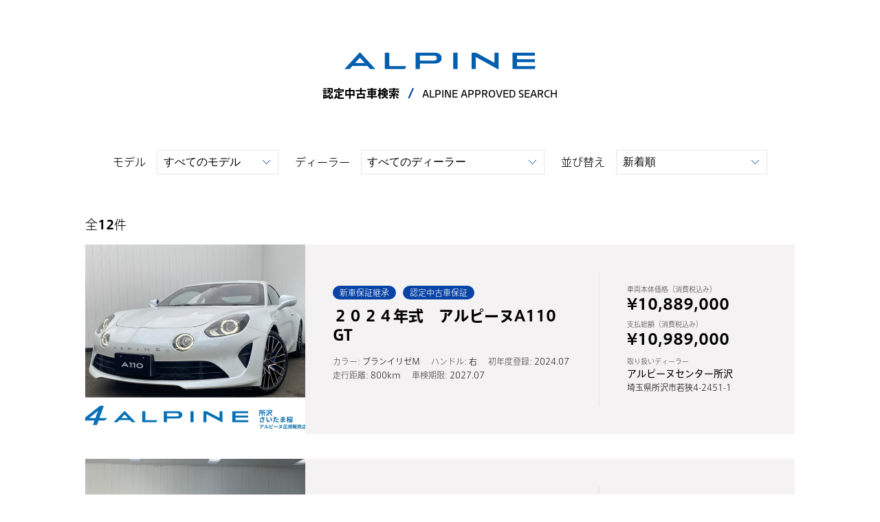

--- FILE ---
content_type: text/html; charset=UTF-8
request_url: https://jp-dealers.alpinecars.com/apprv_ucar/
body_size: 70702
content:
<!DOCTYPE html>
<html lang="ja-JP" prefix="og: http://ogp.me/ns# fb: http://ogp.me/ns/fb#">
<head>
<meta charset="UTF-8">
<meta name="viewport" content="width=device-width, initial-scale=1">
<title>認定中古車検索 | Alpine Japon - アルピーヌ・ジャポン</title>
<meta name="format-detection" content="telephone=no">
<link rel="shortcut icon" href="/favicon.ico"/>
<script type="text/javascript">
var WP_ASSETS_PATH = 'https://jp-dealers.alpinecars.com/wp-content/themes/alpinecars';
</script>
<script src= "https://font.realtype.jp/api/script/v4" data-rt-user="CCJYRTCXBSJRh3lNFWdMm0rYk0lLSPCB"></script>
<!-- Google Tag Manager -->
<script>(function(w,d,s,l,i){w[l]=w[l]||[];w[l].push({'gtm.start':new Date().getTime(),event:'gtm.js'});var f=d.getElementsByTagName(s)[0],j=d.createElement(s),dl=l!='dataLayer'?'&l='+l:'';j.async=true;j.src='https://www.googletagmanager.com/gtm.js?id='+i+dl;f.parentNode.insertBefore(j,f);})(window,document,'script','dataLayer','GTM-W9SHQ6F');</script>
<!-- End Google Tag Manager --><meta name='robots' content='index, follow, max-image-preview:large, max-snippet:-1, max-video-preview:-1' />

	<!-- This site is optimized with the Yoast SEO plugin v26.6 - https://yoast.com/wordpress/plugins/seo/ -->
	<link rel="canonical" href="https://jp-dealers.alpinecars.com/apprv_ucar/" />
	<meta property="og:locale" content="ja_JP" />
	<meta property="og:type" content="article" />
	<meta property="og:title" content="認定中古車検索 - Alpine Japon - アルピーヌ・ジャポン" />
	<meta property="og:url" content="https://jp-dealers.alpinecars.com/apprv_ucar/" />
	<meta property="og:site_name" content="Alpine Japon - アルピーヌ・ジャポン" />
	<meta property="article:modified_time" content="2020-06-01T04:29:39+00:00" />
	<meta name="twitter:card" content="summary_large_image" />
	<script type="application/ld+json" class="yoast-schema-graph">{"@context":"https://schema.org","@graph":[{"@type":"WebPage","@id":"https://jp-dealers.alpinecars.com/apprv_ucar/","url":"https://jp-dealers.alpinecars.com/apprv_ucar/","name":"認定中古車検索 - Alpine Japon - アルピーヌ・ジャポン","isPartOf":{"@id":"https://jp-dealers.alpinecars.com/#website"},"datePublished":"2020-06-01T03:58:31+00:00","dateModified":"2020-06-01T04:29:39+00:00","breadcrumb":{"@id":"https://jp-dealers.alpinecars.com/apprv_ucar/#breadcrumb"},"inLanguage":"ja","potentialAction":[{"@type":"ReadAction","target":["https://jp-dealers.alpinecars.com/apprv_ucar/"]}]},{"@type":"BreadcrumbList","@id":"https://jp-dealers.alpinecars.com/apprv_ucar/#breadcrumb","itemListElement":[{"@type":"ListItem","position":1,"name":"ホーム","item":"https://jp-dealers.alpinecars.com/"},{"@type":"ListItem","position":2,"name":"認定中古車検索"}]},{"@type":"WebSite","@id":"https://jp-dealers.alpinecars.com/#website","url":"https://jp-dealers.alpinecars.com/","name":"Alpine Japon - アルピーヌ・ジャポン","description":"","potentialAction":[{"@type":"SearchAction","target":{"@type":"EntryPoint","urlTemplate":"https://jp-dealers.alpinecars.com/?s={search_term_string}"},"query-input":{"@type":"PropertyValueSpecification","valueRequired":true,"valueName":"search_term_string"}}],"inLanguage":"ja"}]}</script>
	<!-- / Yoast SEO plugin. -->


<link rel="alternate" title="oEmbed (JSON)" type="application/json+oembed" href="https://jp-dealers.alpinecars.com/wp-json/oembed/1.0/embed?url=https%3A%2F%2Fjp-dealers.alpinecars.com%2Fapprv_ucar%2F" />
<link rel="alternate" title="oEmbed (XML)" type="text/xml+oembed" href="https://jp-dealers.alpinecars.com/wp-json/oembed/1.0/embed?url=https%3A%2F%2Fjp-dealers.alpinecars.com%2Fapprv_ucar%2F&#038;format=xml" />
<style id='wp-img-auto-sizes-contain-inline-css' type='text/css'>
img:is([sizes=auto i],[sizes^="auto," i]){contain-intrinsic-size:3000px 1500px}
/*# sourceURL=wp-img-auto-sizes-contain-inline-css */
</style>
<style id='wp-block-library-inline-css' type='text/css'>
:root{--wp-block-synced-color:#7a00df;--wp-block-synced-color--rgb:122,0,223;--wp-bound-block-color:var(--wp-block-synced-color);--wp-editor-canvas-background:#ddd;--wp-admin-theme-color:#007cba;--wp-admin-theme-color--rgb:0,124,186;--wp-admin-theme-color-darker-10:#006ba1;--wp-admin-theme-color-darker-10--rgb:0,107,160.5;--wp-admin-theme-color-darker-20:#005a87;--wp-admin-theme-color-darker-20--rgb:0,90,135;--wp-admin-border-width-focus:2px}@media (min-resolution:192dpi){:root{--wp-admin-border-width-focus:1.5px}}.wp-element-button{cursor:pointer}:root .has-very-light-gray-background-color{background-color:#eee}:root .has-very-dark-gray-background-color{background-color:#313131}:root .has-very-light-gray-color{color:#eee}:root .has-very-dark-gray-color{color:#313131}:root .has-vivid-green-cyan-to-vivid-cyan-blue-gradient-background{background:linear-gradient(135deg,#00d084,#0693e3)}:root .has-purple-crush-gradient-background{background:linear-gradient(135deg,#34e2e4,#4721fb 50%,#ab1dfe)}:root .has-hazy-dawn-gradient-background{background:linear-gradient(135deg,#faaca8,#dad0ec)}:root .has-subdued-olive-gradient-background{background:linear-gradient(135deg,#fafae1,#67a671)}:root .has-atomic-cream-gradient-background{background:linear-gradient(135deg,#fdd79a,#004a59)}:root .has-nightshade-gradient-background{background:linear-gradient(135deg,#330968,#31cdcf)}:root .has-midnight-gradient-background{background:linear-gradient(135deg,#020381,#2874fc)}:root{--wp--preset--font-size--normal:16px;--wp--preset--font-size--huge:42px}.has-regular-font-size{font-size:1em}.has-larger-font-size{font-size:2.625em}.has-normal-font-size{font-size:var(--wp--preset--font-size--normal)}.has-huge-font-size{font-size:var(--wp--preset--font-size--huge)}.has-text-align-center{text-align:center}.has-text-align-left{text-align:left}.has-text-align-right{text-align:right}.has-fit-text{white-space:nowrap!important}#end-resizable-editor-section{display:none}.aligncenter{clear:both}.items-justified-left{justify-content:flex-start}.items-justified-center{justify-content:center}.items-justified-right{justify-content:flex-end}.items-justified-space-between{justify-content:space-between}.screen-reader-text{border:0;clip-path:inset(50%);height:1px;margin:-1px;overflow:hidden;padding:0;position:absolute;width:1px;word-wrap:normal!important}.screen-reader-text:focus{background-color:#ddd;clip-path:none;color:#444;display:block;font-size:1em;height:auto;left:5px;line-height:normal;padding:15px 23px 14px;text-decoration:none;top:5px;width:auto;z-index:100000}html :where(.has-border-color){border-style:solid}html :where([style*=border-top-color]){border-top-style:solid}html :where([style*=border-right-color]){border-right-style:solid}html :where([style*=border-bottom-color]){border-bottom-style:solid}html :where([style*=border-left-color]){border-left-style:solid}html :where([style*=border-width]){border-style:solid}html :where([style*=border-top-width]){border-top-style:solid}html :where([style*=border-right-width]){border-right-style:solid}html :where([style*=border-bottom-width]){border-bottom-style:solid}html :where([style*=border-left-width]){border-left-style:solid}html :where(img[class*=wp-image-]){height:auto;max-width:100%}:where(figure){margin:0 0 1em}html :where(.is-position-sticky){--wp-admin--admin-bar--position-offset:var(--wp-admin--admin-bar--height,0px)}@media screen and (max-width:600px){html :where(.is-position-sticky){--wp-admin--admin-bar--position-offset:0px}}

/*# sourceURL=wp-block-library-inline-css */
</style><style id='global-styles-inline-css' type='text/css'>
:root{--wp--preset--aspect-ratio--square: 1;--wp--preset--aspect-ratio--4-3: 4/3;--wp--preset--aspect-ratio--3-4: 3/4;--wp--preset--aspect-ratio--3-2: 3/2;--wp--preset--aspect-ratio--2-3: 2/3;--wp--preset--aspect-ratio--16-9: 16/9;--wp--preset--aspect-ratio--9-16: 9/16;--wp--preset--color--black: #000000;--wp--preset--color--cyan-bluish-gray: #abb8c3;--wp--preset--color--white: #ffffff;--wp--preset--color--pale-pink: #f78da7;--wp--preset--color--vivid-red: #cf2e2e;--wp--preset--color--luminous-vivid-orange: #ff6900;--wp--preset--color--luminous-vivid-amber: #fcb900;--wp--preset--color--light-green-cyan: #7bdcb5;--wp--preset--color--vivid-green-cyan: #00d084;--wp--preset--color--pale-cyan-blue: #8ed1fc;--wp--preset--color--vivid-cyan-blue: #0693e3;--wp--preset--color--vivid-purple: #9b51e0;--wp--preset--gradient--vivid-cyan-blue-to-vivid-purple: linear-gradient(135deg,rgb(6,147,227) 0%,rgb(155,81,224) 100%);--wp--preset--gradient--light-green-cyan-to-vivid-green-cyan: linear-gradient(135deg,rgb(122,220,180) 0%,rgb(0,208,130) 100%);--wp--preset--gradient--luminous-vivid-amber-to-luminous-vivid-orange: linear-gradient(135deg,rgb(252,185,0) 0%,rgb(255,105,0) 100%);--wp--preset--gradient--luminous-vivid-orange-to-vivid-red: linear-gradient(135deg,rgb(255,105,0) 0%,rgb(207,46,46) 100%);--wp--preset--gradient--very-light-gray-to-cyan-bluish-gray: linear-gradient(135deg,rgb(238,238,238) 0%,rgb(169,184,195) 100%);--wp--preset--gradient--cool-to-warm-spectrum: linear-gradient(135deg,rgb(74,234,220) 0%,rgb(151,120,209) 20%,rgb(207,42,186) 40%,rgb(238,44,130) 60%,rgb(251,105,98) 80%,rgb(254,248,76) 100%);--wp--preset--gradient--blush-light-purple: linear-gradient(135deg,rgb(255,206,236) 0%,rgb(152,150,240) 100%);--wp--preset--gradient--blush-bordeaux: linear-gradient(135deg,rgb(254,205,165) 0%,rgb(254,45,45) 50%,rgb(107,0,62) 100%);--wp--preset--gradient--luminous-dusk: linear-gradient(135deg,rgb(255,203,112) 0%,rgb(199,81,192) 50%,rgb(65,88,208) 100%);--wp--preset--gradient--pale-ocean: linear-gradient(135deg,rgb(255,245,203) 0%,rgb(182,227,212) 50%,rgb(51,167,181) 100%);--wp--preset--gradient--electric-grass: linear-gradient(135deg,rgb(202,248,128) 0%,rgb(113,206,126) 100%);--wp--preset--gradient--midnight: linear-gradient(135deg,rgb(2,3,129) 0%,rgb(40,116,252) 100%);--wp--preset--font-size--small: 13px;--wp--preset--font-size--medium: 20px;--wp--preset--font-size--large: 36px;--wp--preset--font-size--x-large: 42px;--wp--preset--spacing--20: 0.44rem;--wp--preset--spacing--30: 0.67rem;--wp--preset--spacing--40: 1rem;--wp--preset--spacing--50: 1.5rem;--wp--preset--spacing--60: 2.25rem;--wp--preset--spacing--70: 3.38rem;--wp--preset--spacing--80: 5.06rem;--wp--preset--shadow--natural: 6px 6px 9px rgba(0, 0, 0, 0.2);--wp--preset--shadow--deep: 12px 12px 50px rgba(0, 0, 0, 0.4);--wp--preset--shadow--sharp: 6px 6px 0px rgba(0, 0, 0, 0.2);--wp--preset--shadow--outlined: 6px 6px 0px -3px rgb(255, 255, 255), 6px 6px rgb(0, 0, 0);--wp--preset--shadow--crisp: 6px 6px 0px rgb(0, 0, 0);}:where(.is-layout-flex){gap: 0.5em;}:where(.is-layout-grid){gap: 0.5em;}body .is-layout-flex{display: flex;}.is-layout-flex{flex-wrap: wrap;align-items: center;}.is-layout-flex > :is(*, div){margin: 0;}body .is-layout-grid{display: grid;}.is-layout-grid > :is(*, div){margin: 0;}:where(.wp-block-columns.is-layout-flex){gap: 2em;}:where(.wp-block-columns.is-layout-grid){gap: 2em;}:where(.wp-block-post-template.is-layout-flex){gap: 1.25em;}:where(.wp-block-post-template.is-layout-grid){gap: 1.25em;}.has-black-color{color: var(--wp--preset--color--black) !important;}.has-cyan-bluish-gray-color{color: var(--wp--preset--color--cyan-bluish-gray) !important;}.has-white-color{color: var(--wp--preset--color--white) !important;}.has-pale-pink-color{color: var(--wp--preset--color--pale-pink) !important;}.has-vivid-red-color{color: var(--wp--preset--color--vivid-red) !important;}.has-luminous-vivid-orange-color{color: var(--wp--preset--color--luminous-vivid-orange) !important;}.has-luminous-vivid-amber-color{color: var(--wp--preset--color--luminous-vivid-amber) !important;}.has-light-green-cyan-color{color: var(--wp--preset--color--light-green-cyan) !important;}.has-vivid-green-cyan-color{color: var(--wp--preset--color--vivid-green-cyan) !important;}.has-pale-cyan-blue-color{color: var(--wp--preset--color--pale-cyan-blue) !important;}.has-vivid-cyan-blue-color{color: var(--wp--preset--color--vivid-cyan-blue) !important;}.has-vivid-purple-color{color: var(--wp--preset--color--vivid-purple) !important;}.has-black-background-color{background-color: var(--wp--preset--color--black) !important;}.has-cyan-bluish-gray-background-color{background-color: var(--wp--preset--color--cyan-bluish-gray) !important;}.has-white-background-color{background-color: var(--wp--preset--color--white) !important;}.has-pale-pink-background-color{background-color: var(--wp--preset--color--pale-pink) !important;}.has-vivid-red-background-color{background-color: var(--wp--preset--color--vivid-red) !important;}.has-luminous-vivid-orange-background-color{background-color: var(--wp--preset--color--luminous-vivid-orange) !important;}.has-luminous-vivid-amber-background-color{background-color: var(--wp--preset--color--luminous-vivid-amber) !important;}.has-light-green-cyan-background-color{background-color: var(--wp--preset--color--light-green-cyan) !important;}.has-vivid-green-cyan-background-color{background-color: var(--wp--preset--color--vivid-green-cyan) !important;}.has-pale-cyan-blue-background-color{background-color: var(--wp--preset--color--pale-cyan-blue) !important;}.has-vivid-cyan-blue-background-color{background-color: var(--wp--preset--color--vivid-cyan-blue) !important;}.has-vivid-purple-background-color{background-color: var(--wp--preset--color--vivid-purple) !important;}.has-black-border-color{border-color: var(--wp--preset--color--black) !important;}.has-cyan-bluish-gray-border-color{border-color: var(--wp--preset--color--cyan-bluish-gray) !important;}.has-white-border-color{border-color: var(--wp--preset--color--white) !important;}.has-pale-pink-border-color{border-color: var(--wp--preset--color--pale-pink) !important;}.has-vivid-red-border-color{border-color: var(--wp--preset--color--vivid-red) !important;}.has-luminous-vivid-orange-border-color{border-color: var(--wp--preset--color--luminous-vivid-orange) !important;}.has-luminous-vivid-amber-border-color{border-color: var(--wp--preset--color--luminous-vivid-amber) !important;}.has-light-green-cyan-border-color{border-color: var(--wp--preset--color--light-green-cyan) !important;}.has-vivid-green-cyan-border-color{border-color: var(--wp--preset--color--vivid-green-cyan) !important;}.has-pale-cyan-blue-border-color{border-color: var(--wp--preset--color--pale-cyan-blue) !important;}.has-vivid-cyan-blue-border-color{border-color: var(--wp--preset--color--vivid-cyan-blue) !important;}.has-vivid-purple-border-color{border-color: var(--wp--preset--color--vivid-purple) !important;}.has-vivid-cyan-blue-to-vivid-purple-gradient-background{background: var(--wp--preset--gradient--vivid-cyan-blue-to-vivid-purple) !important;}.has-light-green-cyan-to-vivid-green-cyan-gradient-background{background: var(--wp--preset--gradient--light-green-cyan-to-vivid-green-cyan) !important;}.has-luminous-vivid-amber-to-luminous-vivid-orange-gradient-background{background: var(--wp--preset--gradient--luminous-vivid-amber-to-luminous-vivid-orange) !important;}.has-luminous-vivid-orange-to-vivid-red-gradient-background{background: var(--wp--preset--gradient--luminous-vivid-orange-to-vivid-red) !important;}.has-very-light-gray-to-cyan-bluish-gray-gradient-background{background: var(--wp--preset--gradient--very-light-gray-to-cyan-bluish-gray) !important;}.has-cool-to-warm-spectrum-gradient-background{background: var(--wp--preset--gradient--cool-to-warm-spectrum) !important;}.has-blush-light-purple-gradient-background{background: var(--wp--preset--gradient--blush-light-purple) !important;}.has-blush-bordeaux-gradient-background{background: var(--wp--preset--gradient--blush-bordeaux) !important;}.has-luminous-dusk-gradient-background{background: var(--wp--preset--gradient--luminous-dusk) !important;}.has-pale-ocean-gradient-background{background: var(--wp--preset--gradient--pale-ocean) !important;}.has-electric-grass-gradient-background{background: var(--wp--preset--gradient--electric-grass) !important;}.has-midnight-gradient-background{background: var(--wp--preset--gradient--midnight) !important;}.has-small-font-size{font-size: var(--wp--preset--font-size--small) !important;}.has-medium-font-size{font-size: var(--wp--preset--font-size--medium) !important;}.has-large-font-size{font-size: var(--wp--preset--font-size--large) !important;}.has-x-large-font-size{font-size: var(--wp--preset--font-size--x-large) !important;}
/*# sourceURL=global-styles-inline-css */
</style>

<style id='classic-theme-styles-inline-css' type='text/css'>
/*! This file is auto-generated */
.wp-block-button__link{color:#fff;background-color:#32373c;border-radius:9999px;box-shadow:none;text-decoration:none;padding:calc(.667em + 2px) calc(1.333em + 2px);font-size:1.125em}.wp-block-file__button{background:#32373c;color:#fff;text-decoration:none}
/*# sourceURL=/wp-includes/css/classic-themes.min.css */
</style>
<link rel='stylesheet' id='alpinecars-style-css' href='https://jp-dealers.alpinecars.com/wp-content/themes/alpinecars/assets/css/style.css?ver=6.9' type='text/css' media='all' />
<style id='alpinecars-style-inline-css' type='text/css'>

      #wpadminbar #wp-admin-bar-my-sites #wp-admin-bar-blog-1 a.ab-item[href$='post-new.php'] {
      display: none;
      }
      #wpadminbar #wp-admin-bar-my-sites a.ab-item[href$='edit-comments.php'] {
        display: none;
      }
      .wp-activate-container {
        padding: 40px;
      }
      .wp-activate-container a {
        text-decoration: underline;
      }
      .wp-activate-container #signup-welcome {
        margin-top: 20px;
        font-size: 14px;
      }
      .wp-activate-container p {
        margin-top: 10px;
      }
      .wp-activate-container .view {
        margin-top: 20px;
      }
    
/*# sourceURL=alpinecars-style-inline-css */
</style>
<script type="text/javascript" src="https://jp-dealers.alpinecars.com/wp-includes/js/jquery/jquery.min.js?ver=3.7.1" id="jquery-core-js"></script>
<script type="text/javascript" src="https://jp-dealers.alpinecars.com/wp-includes/js/jquery/jquery-migrate.min.js?ver=3.4.1" id="jquery-migrate-js"></script>
<script type="text/javascript" src="https://jp-dealers.alpinecars.com/wp-content/themes/alpinecars/assets/js/fitie.min.js?ver=1.0.0" id="alpinecars-script-fitie-js"></script>
<link rel="https://api.w.org/" href="https://jp-dealers.alpinecars.com/wp-json/" /><link rel="alternate" title="JSON" type="application/json" href="https://jp-dealers.alpinecars.com/wp-json/wp/v2/pages/276" /></head>
<body>

<svg class="u-svg-symbols" xmlns="http://www.w3.org/2000/svg"><symbol id="svg-Facebook" viewBox="0 0 24 24"><path d="M13.2 20v-7.3h2.5l.4-2.8h-2.8V8.1c0-.8.3-1.4 1.4-1.4h1.5V4.1c-.4 0-1.3-.1-2.2-.1-1.9-.1-3.5 1.3-3.7 3.2v2.6H7.8v2.8h2.5V20h2.9z"/></symbol><symbol id="svg-Instagram" viewBox="0 0 24 24"><path d="M12 5.4c1.1 0 2.1 0 3.2.1.5 0 1 .1 1.5.3.7.3 1.2.8 1.5 1.5.2.5.3 1 .3 1.5 0 .8.1 1.1.1 3.2 0 1.1 0 2.1-.1 3.2 0 .5-.1 1-.3 1.5-.3.7-.8 1.2-1.5 1.5-.5.2-1 .3-1.5.3-.8 0-1.1.1-3.2.1-1.1 0-2.1 0-3.2-.1-.5 0-1-.1-1.5-.3-.7-.3-1.2-.8-1.5-1.5-.2-.5-.3-1-.3-1.5 0-.8-.1-1.1-.1-3.2 0-1.1 0-2.1.1-3.2 0-.5.1-1 .3-1.5.1-.3.3-.6.6-.9.2-.3.5-.5.9-.6.5-.2 1-.3 1.5-.3 1.1-.1 2.1-.1 3.2-.1M12 4c-1.1 0-2.2 0-3.3.1-.7 0-1.3.1-2 .4-.5.2-1 .5-1.4.9-.4.3-.7.8-.9 1.4-.2.6-.4 1.2-.3 1.9C4 9.8 4 10.9 4 12s0 2.2.1 3.3c0 .7.1 1.3.4 2 .2.5.5 1 .9 1.4.4.4.9.7 1.4.9.6.2 1.3.4 2 .4H12c1.1 0 2.2 0 3.3-.1.7 0 1.3-.1 2-.4 1.1-.4 1.9-1.2 2.3-2.3.2-.6.4-1.3.4-2 0-.9.1-1.2.1-3.3 0-1.1 0-2.2-.1-3.3 0-.7-.1-1.3-.4-2-.2-.5-.5-1-.9-1.4s-.9-.7-1.4-.9c-.6-.2-1.3-.4-2-.4-1.1.1-2.2.1-3.3.1m0 3.9c-2.2 0-4.1 1.7-4.1 4v.1c0 2.3 1.8 4.1 4.1 4.1s4.1-1.8 4.1-4.1-1.8-4.1-4.1-4.1m0 6.8c-1.4 0-2.6-1.1-2.7-2.6V12c0-1.4 1.1-2.6 2.6-2.7h.1c1.4 0 2.6 1.1 2.7 2.6v.1c0 1.4-1.2 2.6-2.7 2.7.1 0 0 0 0 0m4.3-7.9c-.5 0-1 .4-1 1 0 .5.4 1 1 1 .5 0 1-.4 1-1-.1-.6-.5-1-1-1"/></symbol><symbol id="svg-Twitter" viewBox="0 0 24 24"><path d="m13.2 10.9 5.2-6h-1.2L12.8 10 9.2 5h-4l5.3 7.7L5.2 19h1.2l4.6-5.4 3.8 5.4h4l-5.6-8.1zm-1.6 2-.5-.8L6.8 6h1.8l3.5 4.9.5.8 4.6 6.5h-1.8l-3.8-5.3z"/></symbol><symbol id="svg-YouTube" viewBox="0 0 24 24"><path d="M23 6.5c-.3-1-1-1.8-2-2-1.8-.5-9-.5-9-.5s-7.1 0-8.9.5c-1 .3-1.8 1-2 2-.6 3.6-.6 7.4 0 11 .3 1 1 1.8 2 2 1.8.5 8.8.5 8.8.5s7.1 0 8.9-.5c1-.3 1.8-1 2-2 .7-3.6.7-7.4.2-11zM9.7 15.4V8.6l6 3.4-6 3.4z"/></symbol></svg><!-- Google Tag Manager (noscript) -->
<noscript><iframe src="https://www.googletagmanager.com/ns.html?id=GTM-W9SHQ6F"height="0" width="0" style="display:none;visibility:hidden"></iframe></noscript>
<!-- End Google Tag Manager (noscript) -->
<div class="c-header-large" aria-hidden="true">
	<div class="c-contents">
		<div class="c-header-large-sign">
			<div class="c-header-large-logo" aria-roledescription="logo">
			<a href="https://jp-dealers.alpinecars.com"><img src="https://jp-dealers.alpinecars.com/wp-content/themes/alpinecars/assets/images/logo.svg" alt="Alpine" width="278" height="26" class="c-header-large-logo__img"></a>
			</div>
			<div class="c-header-large-store u-font-ja--bold">
			<span class="c-header-store--ja">認定中古車検索</span>
			<span class="c-header-store__sepalate">/</span>
			<span class="c-header-store--en u-font-en">ALPINE APPROVED SEARCH</span>
			</div>
		</div>
	</div>
</div>

<header role="banner" class="c-header">
	<div class="c-contents">
	<div class="c-header-inner">
		<div class="c-header-sign">
		<a href="https://jp-dealers.alpinecars.com">
			<div class="c-header-logo" aria-roledescription="logo">
			<img src="https://jp-dealers.alpinecars.com/wp-content/themes/alpinecars/assets/images/logo.svg" alt="Alpine" width="144" height="14" class="c-header-logo__img">
			</div>
			<div class="c-header-store">
			<span class="c-header-store--ja">認定中古車検索</span>
			<span class="c-header-store__sepalate">/</span>
			<span class="c-header-store--en u-font-en">ALPINE APPROVED SEARCH</span>
			</div>
		</a>
		</div>
		<nav role="navigation" class="c-header-nav js-menu">
		<div class="c-header-nav-inner">
			<ul class="c-nav c-nav--main u-font-ja--regular">
				<!-- <li>
					<a href="http://alpinecars.local/#exhibition-car" class="c-button c-button--nav is-open">
						<span class="c-button-inner">展示車・試乗車案内</span>
						<span class="c-button-active">
							<span class="c-button-active__button" data-name="展示車・試乗車案内"></span>
						</span>
					</a>
				</li> -->
			</ul>
		</div>
		<div class="c-header-sns">
			
<ul class="c-nav-sns sns-nav">
  <li><a target="_blank" rel="noopener noreferrer" href="https://www.instagram.com/alpine_japon/"><img src="https://jp-dealers.alpinecars.com/wp-content/themes/alpinecars/assets/images/instagram-color.png" alt="instagram" width="20" height="20"></a></li>
  <li><a target="_blank" rel="noopener noreferrer" href="https://www.facebook.com/alpinejapon/"><img src="https://jp-dealers.alpinecars.com/wp-content/themes/alpinecars/assets/images/facebook.png" alt="facebook" width="20" height="20"></a></li>
  <li><a target="_blank" rel="noopener noreferrer" href="https://www.youtube.com/@alpinejapon5841"><img src="https://jp-dealers.alpinecars.com/wp-content/themes/alpinecars/assets/images/youtube.png" alt="youtube" width="20" height="20"></a></li>
  <li><a target="_blank" rel="noopener noreferrer" href="https://x.com/alpinecarsjp"><img src="https://jp-dealers.alpinecars.com/wp-content/themes/alpinecars/assets/images/x.png" alt="X" width="20" height="20"></a></li>
</ul>
		</div>
		</nav>
	</div>
	<div class="c-header-trigger__wrap">
		<button class="c-header-trigger js-menu-trigger">
		<span class="c-header-trigger-h">
			<span class="c-header-trigger-h-1"></span>
			<span class="c-header-trigger-h-2"></span>
			<span class="c-header-trigger-h-3"></span>
		</span>
		<span class="c-header-trigger-c-1"></span>
		<span class="c-header-trigger-c-2"></span>
		<span class="c-header-trigger-c-3"></span>
		<span class="c-header-trigger-c-4"></span>
		</button>
	</div>
	</div>
</header>

<div class="c-nav-backface js-menu-close"></div>

<div class="c-page p-apprv_ucar">
	<div class="c-contents">
		<div class="c-contents-inner">
			<!-- コンテンツヘッダ：フィルタリング -->
			<div class="p-apprv_ucar__filter">
				<form action="">
					<!-- フィルター：モデル -->
					<div class="p-apprv_ucar__filter__item">
						<label for='car_model' class="p-apprv_ucar__filter__label">モデル</label>
						<select name="car_model" id="car_model" class="p-apprv_ucar__filter__select">
					<option value="all">すべてのモデル</option>
																<option value="5ed473337cd1f">アルピーヌ A110</option>
										<option value="5ed473337e88d">アルピーヌ A110S</option>
																</select>
					</div>
					<!-- フィルター：ディーラー -->
					<div class="p-apprv_ucar__filter__item">
						<label for='dealer' class="p-apprv_ucar__filter__label">ディーラー</label>
						<select name="dealer" id="dealer" class="p-apprv_ucar__filter__select">
					<option value="all">すべてのディーラー</option>
																<option value="3">アルピーヌセンター所沢</option>
										<option value="4">アルピーヌセンター柏</option>
										<option value="5">アルピーヌセンター東京有明</option>
										<option value="6">アルピーヌセンター横浜青葉</option>
										<option value="7">アルピーヌセンター沼津</option>
										<option value="8">アルピーヌセンター名古屋緑</option>
										<option value="9">アルピーヌセンター西宮</option>
										<option value="10">アルピーヌセンター岡山</option>
										<option value="11">アルピーヌセンター山口</option>
										<option value="12">アルピーヌセンター徳島</option>
										<option value="13">アルピーヌセンター高松</option>
										<option value="14">アルピーヌセンター福岡</option>
										<option value="15">アルピーヌセンター鹿児島</option>
										<option value="16">アルピーヌセンター金沢</option>
										<option value="17">アルピーヌポイント札幌</option>
										<option value="18">アルピーヌセンター水戸</option>
										<option value="19">アルピーヌポイント平塚</option>
										<option value="20">アルピーヌポイント枚方</option>
										<option value="21">アルピーヌポイント京都</option>
										<option value="22">アルピーヌセンター練馬</option>
										<option value="23">アルピーヌセンターさいたま桜</option>
										<option value="24">アルピーヌポイント松本</option>
										<option value="25">アルピーヌポイント広島</option>
																</select>
					</div>
					<!-- 並び替え -->
					<div class="p-apprv_ucar__filter__item">
						<label for='sort' class="p-apprv_ucar__filter__label">並び替え</label>
				<select name="sort" id="sort" class="p-apprv_ucar__filter__select">
																<option value="DESC">新着順</option>
										<option value="ASC">登録が古い順</option>
										<option value="price_asc">車両本体価格が安い順</option>
										<option value="price_desc">車両本体価格が高い順</option>
										<option value="first-year-registration_desc">初年度登録が新しい順</option>
										<option value="first-year-registration_asc">初年度登録が古い順</option>
										<option value="mileage_desc">走行距離が長い順</option>
										<option value="mileage_asc">走行距離が短い順</option>
										<option value="inspection-deadline_desc">次の車検期限まで長い順</option>
										<option value="inspection-deadline_asc">次の車検期限まで短い順</option>
														</select>
					</div>
				</form>
			</div>
			<!-- /コンテンツヘッダ：フィルタリング -->

				<!-- 全件数 -->
		<p class="u-font-ja p-apprv_ucar__total_post">全<span class="u-font-ja--bold">12</span>件</p>
		<!-- /全件数 -->

			<!-- 中古車一覧 -->
			<div class="p-apprv_ucar__item_list">
						<!-- 各中古車情報 -->
					
<article class="p-ucar__list-item">
    <a href="https://jp-dealers.alpinecars.com/tokorozawa/ucar/%ef%bc%92%ef%bc%90%ef%bc%92%ef%bc%94%e5%b9%b4%e5%bc%8f%e3%80%80%e3%82%a2%e3%83%ab%e3%83%94%e3%83%bc%e3%83%8ca110%e3%80%80gt/">
        <div class="p-ucar__list-item__image"><img width="1024" height="771" src="https://jp-dealers.alpinecars.com/wp-content/uploads/sites/3/2025/12/phonto-54.jpeg" class="attachment-large size-large" alt="" decoding="async" fetchpriority="high" /></div>
        <div class="p-ucar__list-item__detail">
            <div class="p-ucar__list-item__detail__item p-ucar__list-item__detail__item--info">

                                <ul class="p-ucar__list-item__tag">
                                        <li>新車保証継承</li>
                                        <li>認定中古車保証</li>
                                    </ul>
                
                <h2 class="p-ucar__list-item__name u-font-ja--bold">２０２４年式　アルピーヌA110　GT</h2>
                <div class="p-ucar__list-item__info-inner">
                                        <dl class="p-ucar__list-item__info__item p-ucar__list-item__info__item--color">
                        <dt class="p-ucar__item-detail__header">カラー:&nbsp;</dt>
                        <dd class="p-ucar__item-detail__data">ブランイリゼＭ</dd>
                    </dl>
                                                            <dl class="p-ucar__list-item__info__item p-ucar__list-item__info__item--wheel">
                        <dt class="p-ucar__item-detail__header">ハンドル:&nbsp;</dt>
                        <dd class="p-ucar__item-detail__data">右</dd>
                    </dl>
                                                            <dl class="p-ucar__list-item__info__item p-ucar__list-item__info__item--date">
                        <dt class="p-ucar__item-detail__header">初年度登録:&nbsp;</dt>
                        <dd class="p-ucar__item-detail__data">2024.07</dd>
                    </dl>
                                                            <dl class="p-ucar__list-item__info__item p-ucar__list-item__info__item--mileage">
                        <dt class="p-ucar__item-detail__header">走行距離:&nbsp;</dt>
                        <dd class="p-ucar__item-detail__data">800km</dd>
                    </dl>
                                                            <dl class="p-ucar__list-item__info__item p-ucar__list-item__info__item--deadline">
                        <dt class="p-ucar__item-detail__header">車検期限:&nbsp;</dt>
                        <dd class="p-ucar__item-detail__data">2027.07</dd>
                    </dl>
                                    </div>
            </div>
            <div class="p-ucar__list-item__detail__item p-ucar__list-item__detail__item--prices">
                <dl class="p-ucar__list-item__price">
                    <dt class="p-ucar__list-item__prices__header">車両本体価格（消費税込み）</dt>
                    <dd class="p-ucar__list-item__prices__data u-font-ja--bold">¥10,889,000</dd>
                </dl>
                <dl class="p-ucar__list-item__price">
                    <dt class="p-ucar__list-item__prices__header">支払総額（消費税込み）</dt>
                    <dd class="p-ucar__list-item__prices__data u-font-ja--bold">¥10,989,000</dd>
                </dl>
				<dl class="p-ucar__item-detail__dealer">
                    <dt class="p-ucar__list-item__prices__header">取り扱いディーラー</dt>
                    <dd class="p-ucar__list-item__dealer_name u-font-ja--regular">アルピーヌセンター所沢</dd>
                    <dd class="p-ucar__list-item__dealer_address">埼玉県所沢市若狭4-2451-1</dd>
                </dl>
            </div>
        </div>
    </a>
</article>

		<!-- /各中古車情報 -->
						<!-- 各中古車情報 -->
					
<article class="p-ucar__list-item">
    <a href="https://jp-dealers.alpinecars.com/hirakata/ucar/%e3%82%a2%e3%83%ab%e3%83%94%e3%83%bc%e3%83%8ca110-gt/">
        <div class="p-ucar__list-item__image"><img width="1024" height="794" src="https://jp-dealers.alpinecars.com/wp-content/uploads/sites/20/2025/11/IMG_0489.jpeg" class="attachment-large size-large" alt="" decoding="async" /></div>
        <div class="p-ucar__list-item__detail">
            <div class="p-ucar__list-item__detail__item p-ucar__list-item__detail__item--info">

                                <ul class="p-ucar__list-item__tag">
                                        <li>新車保証継承</li>
                                    </ul>
                
                <h2 class="p-ucar__list-item__name u-font-ja--bold">アルピーヌA110 GT</h2>
                <div class="p-ucar__list-item__info-inner">
                                        <dl class="p-ucar__list-item__info__item p-ucar__list-item__info__item--color">
                        <dt class="p-ucar__item-detail__header">カラー:&nbsp;</dt>
                        <dd class="p-ucar__item-detail__data">ブランイリゼM</dd>
                    </dl>
                                                            <dl class="p-ucar__list-item__info__item p-ucar__list-item__info__item--wheel">
                        <dt class="p-ucar__item-detail__header">ハンドル:&nbsp;</dt>
                        <dd class="p-ucar__item-detail__data">右</dd>
                    </dl>
                                                            <dl class="p-ucar__list-item__info__item p-ucar__list-item__info__item--date">
                        <dt class="p-ucar__item-detail__header">初年度登録:&nbsp;</dt>
                        <dd class="p-ucar__item-detail__data">2024.09</dd>
                    </dl>
                                                            <dl class="p-ucar__list-item__info__item p-ucar__list-item__info__item--mileage">
                        <dt class="p-ucar__item-detail__header">走行距離:&nbsp;</dt>
                        <dd class="p-ucar__item-detail__data">5,000km</dd>
                    </dl>
                                                            <dl class="p-ucar__list-item__info__item p-ucar__list-item__info__item--deadline">
                        <dt class="p-ucar__item-detail__header">車検期限:&nbsp;</dt>
                        <dd class="p-ucar__item-detail__data">2027.09</dd>
                    </dl>
                                    </div>
            </div>
            <div class="p-ucar__list-item__detail__item p-ucar__list-item__detail__item--prices">
                <dl class="p-ucar__list-item__price">
                    <dt class="p-ucar__list-item__prices__header">車両本体価格（消費税込み）</dt>
                    <dd class="p-ucar__list-item__prices__data u-font-ja--bold">¥9,477,000</dd>
                </dl>
                <dl class="p-ucar__list-item__price">
                    <dt class="p-ucar__list-item__prices__header">支払総額（消費税込み）</dt>
                    <dd class="p-ucar__list-item__prices__data u-font-ja--bold">¥9,747,000</dd>
                </dl>
				<dl class="p-ucar__item-detail__dealer">
                    <dt class="p-ucar__list-item__prices__header">取り扱いディーラー</dt>
                    <dd class="p-ucar__list-item__dealer_name u-font-ja--regular">アルピーヌポイント枚方</dd>
                    <dd class="p-ucar__list-item__dealer_address">大阪府枚方市池之宮4－1－35</dd>
                </dl>
            </div>
        </div>
    </a>
</article>

		<!-- /各中古車情報 -->
						<!-- 各中古車情報 -->
					
<article class="p-ucar__list-item">
    <a href="https://jp-dealers.alpinecars.com/hirakata/ucar/%e3%82%a2%e3%83%ab%e3%83%94%e3%83%bc%e3%83%8ca110gt/">
        <div class="p-ucar__list-item__image"><img width="1024" height="730" src="https://jp-dealers.alpinecars.com/wp-content/uploads/sites/20/2025/11/IMG_0350.jpeg" class="attachment-large size-large" alt="" decoding="async" /></div>
        <div class="p-ucar__list-item__detail">
            <div class="p-ucar__list-item__detail__item p-ucar__list-item__detail__item--info">

                                <ul class="p-ucar__list-item__tag">
                                        <li>新車保証継承</li>
                                        <li>認定中古車保証</li>
                                    </ul>
                
                <h2 class="p-ucar__list-item__name u-font-ja--bold">アルピーヌA110GT</h2>
                <div class="p-ucar__list-item__info-inner">
                                        <dl class="p-ucar__list-item__info__item p-ucar__list-item__info__item--color">
                        <dt class="p-ucar__item-detail__header">カラー:&nbsp;</dt>
                        <dd class="p-ucar__item-detail__data">ブルーアルピーヌM</dd>
                    </dl>
                                                            <dl class="p-ucar__list-item__info__item p-ucar__list-item__info__item--wheel">
                        <dt class="p-ucar__item-detail__header">ハンドル:&nbsp;</dt>
                        <dd class="p-ucar__item-detail__data">右</dd>
                    </dl>
                                                            <dl class="p-ucar__list-item__info__item p-ucar__list-item__info__item--date">
                        <dt class="p-ucar__item-detail__header">初年度登録:&nbsp;</dt>
                        <dd class="p-ucar__item-detail__data">2023.11</dd>
                    </dl>
                                                            <dl class="p-ucar__list-item__info__item p-ucar__list-item__info__item--mileage">
                        <dt class="p-ucar__item-detail__header">走行距離:&nbsp;</dt>
                        <dd class="p-ucar__item-detail__data">6,000km</dd>
                    </dl>
                                                            <dl class="p-ucar__list-item__info__item p-ucar__list-item__info__item--deadline">
                        <dt class="p-ucar__item-detail__header">車検期限:&nbsp;</dt>
                        <dd class="p-ucar__item-detail__data">2026.11</dd>
                    </dl>
                                    </div>
            </div>
            <div class="p-ucar__list-item__detail__item p-ucar__list-item__detail__item--prices">
                <dl class="p-ucar__list-item__price">
                    <dt class="p-ucar__list-item__prices__header">車両本体価格（消費税込み）</dt>
                    <dd class="p-ucar__list-item__prices__data u-font-ja--bold">¥9,076,999</dd>
                </dl>
                <dl class="p-ucar__list-item__price">
                    <dt class="p-ucar__list-item__prices__header">支払総額（消費税込み）</dt>
                    <dd class="p-ucar__list-item__prices__data u-font-ja--bold">¥9,336,999</dd>
                </dl>
				<dl class="p-ucar__item-detail__dealer">
                    <dt class="p-ucar__list-item__prices__header">取り扱いディーラー</dt>
                    <dd class="p-ucar__list-item__dealer_name u-font-ja--regular">アルピーヌポイント枚方</dd>
                    <dd class="p-ucar__list-item__dealer_address">大阪府枚方市池之宮4－1－35</dd>
                </dl>
            </div>
        </div>
    </a>
</article>

		<!-- /各中古車情報 -->
						<!-- 各中古車情報 -->
					
<article class="p-ucar__list-item">
    <a href="https://jp-dealers.alpinecars.com/yamaguchi/ucar/a110/">
        <div class="p-ucar__list-item__image"><img width="640" height="480" src="https://jp-dealers.alpinecars.com/wp-content/uploads/sites/11/2025/11/thumbnail_image0-1.jpg" class="attachment-large size-large" alt="" decoding="async" /></div>
        <div class="p-ucar__list-item__detail">
            <div class="p-ucar__list-item__detail__item p-ucar__list-item__detail__item--info">

                                <ul class="p-ucar__list-item__tag">
                                        <li>認定中古車保証</li>
                                    </ul>
                
                <h2 class="p-ucar__list-item__name u-font-ja--bold">A110</h2>
                <div class="p-ucar__list-item__info-inner">
                                        <dl class="p-ucar__list-item__info__item p-ucar__list-item__info__item--color">
                        <dt class="p-ucar__item-detail__header">カラー:&nbsp;</dt>
                        <dd class="p-ucar__item-detail__data">ブルーアルピーヌ</dd>
                    </dl>
                                                            <dl class="p-ucar__list-item__info__item p-ucar__list-item__info__item--wheel">
                        <dt class="p-ucar__item-detail__header">ハンドル:&nbsp;</dt>
                        <dd class="p-ucar__item-detail__data">右</dd>
                    </dl>
                                                            <dl class="p-ucar__list-item__info__item p-ucar__list-item__info__item--date">
                        <dt class="p-ucar__item-detail__header">初年度登録:&nbsp;</dt>
                        <dd class="p-ucar__item-detail__data">2023.03</dd>
                    </dl>
                                                            <dl class="p-ucar__list-item__info__item p-ucar__list-item__info__item--mileage">
                        <dt class="p-ucar__item-detail__header">走行距離:&nbsp;</dt>
                        <dd class="p-ucar__item-detail__data">28,234km</dd>
                    </dl>
                                                        </div>
            </div>
            <div class="p-ucar__list-item__detail__item p-ucar__list-item__detail__item--prices">
                <dl class="p-ucar__list-item__price">
                    <dt class="p-ucar__list-item__prices__header">車両本体価格（消費税込み）</dt>
                    <dd class="p-ucar__list-item__prices__data u-font-ja--bold">¥7,380,000</dd>
                </dl>
                <dl class="p-ucar__list-item__price">
                    <dt class="p-ucar__list-item__prices__header">支払総額（消費税込み）</dt>
                    <dd class="p-ucar__list-item__prices__data u-font-ja--bold">¥7,610,000</dd>
                </dl>
				<dl class="p-ucar__item-detail__dealer">
                    <dt class="p-ucar__list-item__prices__header">取り扱いディーラー</dt>
                    <dd class="p-ucar__list-item__dealer_name u-font-ja--regular">アルピーヌセンター山口</dd>
                    <dd class="p-ucar__list-item__dealer_address">山口県山口市大内千坊6-2-1（ルノー山口内）</dd>
                </dl>
            </div>
        </div>
    </a>
</article>

		<!-- /各中古車情報 -->
						<!-- 各中古車情報 -->
					
<article class="p-ucar__list-item">
    <a href="https://jp-dealers.alpinecars.com/yamaguchi/ucar/a110s/">
        <div class="p-ucar__list-item__image"><img width="640" height="480" src="https://jp-dealers.alpinecars.com/wp-content/uploads/sites/11/2025/11/thumbnail_image0.jpg" class="attachment-large size-large" alt="" decoding="async" /></div>
        <div class="p-ucar__list-item__detail">
            <div class="p-ucar__list-item__detail__item p-ucar__list-item__detail__item--info">

                                <ul class="p-ucar__list-item__tag">
                                        <li>認定中古車保証</li>
                                    </ul>
                
                <h2 class="p-ucar__list-item__name u-font-ja--bold">A110S</h2>
                <div class="p-ucar__list-item__info-inner">
                                        <dl class="p-ucar__list-item__info__item p-ucar__list-item__info__item--color">
                        <dt class="p-ucar__item-detail__header">カラー:&nbsp;</dt>
                        <dd class="p-ucar__item-detail__data">ブラングラシエ</dd>
                    </dl>
                                                            <dl class="p-ucar__list-item__info__item p-ucar__list-item__info__item--wheel">
                        <dt class="p-ucar__item-detail__header">ハンドル:&nbsp;</dt>
                        <dd class="p-ucar__item-detail__data">右</dd>
                    </dl>
                                                            <dl class="p-ucar__list-item__info__item p-ucar__list-item__info__item--date">
                        <dt class="p-ucar__item-detail__header">初年度登録:&nbsp;</dt>
                        <dd class="p-ucar__item-detail__data">2022.07</dd>
                    </dl>
                                                            <dl class="p-ucar__list-item__info__item p-ucar__list-item__info__item--mileage">
                        <dt class="p-ucar__item-detail__header">走行距離:&nbsp;</dt>
                        <dd class="p-ucar__item-detail__data">24,632km</dd>
                    </dl>
                                                        </div>
            </div>
            <div class="p-ucar__list-item__detail__item p-ucar__list-item__detail__item--prices">
                <dl class="p-ucar__list-item__price">
                    <dt class="p-ucar__list-item__prices__header">車両本体価格（消費税込み）</dt>
                    <dd class="p-ucar__list-item__prices__data u-font-ja--bold">¥8,280,000</dd>
                </dl>
                <dl class="p-ucar__list-item__price">
                    <dt class="p-ucar__list-item__prices__header">支払総額（消費税込み）</dt>
                    <dd class="p-ucar__list-item__prices__data u-font-ja--bold">¥8,547,000</dd>
                </dl>
				<dl class="p-ucar__item-detail__dealer">
                    <dt class="p-ucar__list-item__prices__header">取り扱いディーラー</dt>
                    <dd class="p-ucar__list-item__dealer_name u-font-ja--regular">アルピーヌセンター山口</dd>
                    <dd class="p-ucar__list-item__dealer_address">山口県山口市大内千坊6-2-1（ルノー山口内）</dd>
                </dl>
            </div>
        </div>
    </a>
</article>

		<!-- /各中古車情報 -->
						<!-- 各中古車情報 -->
					
<article class="p-ucar__list-item">
    <a href="https://jp-dealers.alpinecars.com/tokorozawa/ucar/%e3%82%a2%e3%83%ab%e3%83%94%e3%83%bc%e3%83%8c%e3%80%80a110%e3%80%80gt%e3%80%80%e3%82%a2%e3%83%88%e3%83%aa%e3%82%a8%e3%82%a2%e3%83%ab%e3%83%94%e3%83%bc%e3%83%8c/">
        <div class="p-ucar__list-item__image"><img width="640" height="480" src="https://jp-dealers.alpinecars.com/wp-content/uploads/sites/3/2025/10/70095726173025091100100.jpg" class="attachment-large size-large" alt="" decoding="async" /></div>
        <div class="p-ucar__list-item__detail">
            <div class="p-ucar__list-item__detail__item p-ucar__list-item__detail__item--info">

                                <ul class="p-ucar__list-item__tag">
                                        <li>認定中古車保証</li>
                                    </ul>
                
                <h2 class="p-ucar__list-item__name u-font-ja--bold">アルピーヌ　A110　GT　アトリエアルピーヌ</h2>
                <div class="p-ucar__list-item__info-inner">
                                        <dl class="p-ucar__list-item__info__item p-ucar__list-item__info__item--color">
                        <dt class="p-ucar__item-detail__header">カラー:&nbsp;</dt>
                        <dd class="p-ucar__item-detail__data">ブルーポン</dd>
                    </dl>
                                                            <dl class="p-ucar__list-item__info__item p-ucar__list-item__info__item--wheel">
                        <dt class="p-ucar__item-detail__header">ハンドル:&nbsp;</dt>
                        <dd class="p-ucar__item-detail__data">左</dd>
                    </dl>
                                                            <dl class="p-ucar__list-item__info__item p-ucar__list-item__info__item--date">
                        <dt class="p-ucar__item-detail__header">初年度登録:&nbsp;</dt>
                        <dd class="p-ucar__item-detail__data">2023.03</dd>
                    </dl>
                                                            <dl class="p-ucar__list-item__info__item p-ucar__list-item__info__item--mileage">
                        <dt class="p-ucar__item-detail__header">走行距離:&nbsp;</dt>
                        <dd class="p-ucar__item-detail__data">8,000km</dd>
                    </dl>
                                                            <dl class="p-ucar__list-item__info__item p-ucar__list-item__info__item--deadline">
                        <dt class="p-ucar__item-detail__header">車検期限:&nbsp;</dt>
                        <dd class="p-ucar__item-detail__data">2026.03</dd>
                    </dl>
                                    </div>
            </div>
            <div class="p-ucar__list-item__detail__item p-ucar__list-item__detail__item--prices">
                <dl class="p-ucar__list-item__price">
                    <dt class="p-ucar__list-item__prices__header">車両本体価格（消費税込み）</dt>
                    <dd class="p-ucar__list-item__prices__data u-font-ja--bold">¥9,298,000</dd>
                </dl>
                <dl class="p-ucar__list-item__price">
                    <dt class="p-ucar__list-item__prices__header">支払総額（消費税込み）</dt>
                    <dd class="p-ucar__list-item__prices__data u-font-ja--bold">¥9,549,000</dd>
                </dl>
				<dl class="p-ucar__item-detail__dealer">
                    <dt class="p-ucar__list-item__prices__header">取り扱いディーラー</dt>
                    <dd class="p-ucar__list-item__dealer_name u-font-ja--regular">アルピーヌセンター所沢</dd>
                    <dd class="p-ucar__list-item__dealer_address">埼玉県所沢市若狭4-2451-1</dd>
                </dl>
            </div>
        </div>
    </a>
</article>

		<!-- /各中古車情報 -->
						<!-- 各中古車情報 -->
					
<article class="p-ucar__list-item">
    <a href="https://jp-dealers.alpinecars.com/mito/ucar/%e3%82%a2%e3%83%ab%e3%83%94%e3%83%bc%e3%83%8c%ef%bd%81%ef%bc%91%ef%bc%91%ef%bc%90%e3%80%80%ef%bd%87%ef%bd%94%e3%80%80%e3%83%96%e3%83%ab%e3%83%bc%e3%82%b7%e3%82%a8%e3%83%a9%ef%bd%8d/">
        <div class="p-ucar__list-item__image"><img width="640" height="480" src="https://jp-dealers.alpinecars.com/wp-content/uploads/sites/18/2025/08/U00049123121_1_001.jpg" class="attachment-large size-large" alt="" decoding="async" /></div>
        <div class="p-ucar__list-item__detail">
            <div class="p-ucar__list-item__detail__item p-ucar__list-item__detail__item--info">

                                <ul class="p-ucar__list-item__tag">
                                        <li>新車保証継承</li>
                                        <li>認定中古車保証</li>
                                    </ul>
                
                <h2 class="p-ucar__list-item__name u-font-ja--bold">アルピーヌＡ１１０　ＧＴ　ブルーシエラＭ</h2>
                <div class="p-ucar__list-item__info-inner">
                                        <dl class="p-ucar__list-item__info__item p-ucar__list-item__info__item--color">
                        <dt class="p-ucar__item-detail__header">カラー:&nbsp;</dt>
                        <dd class="p-ucar__item-detail__data">ブルーシエラ</dd>
                    </dl>
                                                            <dl class="p-ucar__list-item__info__item p-ucar__list-item__info__item--wheel">
                        <dt class="p-ucar__item-detail__header">ハンドル:&nbsp;</dt>
                        <dd class="p-ucar__item-detail__data">右</dd>
                    </dl>
                                                            <dl class="p-ucar__list-item__info__item p-ucar__list-item__info__item--date">
                        <dt class="p-ucar__item-detail__header">初年度登録:&nbsp;</dt>
                        <dd class="p-ucar__item-detail__data">2023.02</dd>
                    </dl>
                                                            <dl class="p-ucar__list-item__info__item p-ucar__list-item__info__item--mileage">
                        <dt class="p-ucar__item-detail__header">走行距離:&nbsp;</dt>
                        <dd class="p-ucar__item-detail__data">4,018km</dd>
                    </dl>
                                                            <dl class="p-ucar__list-item__info__item p-ucar__list-item__info__item--deadline">
                        <dt class="p-ucar__item-detail__header">車検期限:&nbsp;</dt>
                        <dd class="p-ucar__item-detail__data">2026.02</dd>
                    </dl>
                                    </div>
            </div>
            <div class="p-ucar__list-item__detail__item p-ucar__list-item__detail__item--prices">
                <dl class="p-ucar__list-item__price">
                    <dt class="p-ucar__list-item__prices__header">車両本体価格（消費税込み）</dt>
                    <dd class="p-ucar__list-item__prices__data u-font-ja--bold">¥9,298,000</dd>
                </dl>
                <dl class="p-ucar__list-item__price">
                    <dt class="p-ucar__list-item__prices__header">支払総額（消費税込み）</dt>
                    <dd class="p-ucar__list-item__prices__data u-font-ja--bold">¥9,578,000</dd>
                </dl>
				<dl class="p-ucar__item-detail__dealer">
                    <dt class="p-ucar__list-item__prices__header">取り扱いディーラー</dt>
                    <dd class="p-ucar__list-item__dealer_name u-font-ja--regular">アルピーヌセンター水戸</dd>
                    <dd class="p-ucar__list-item__dealer_address">茨城県水戸市千波町1950</dd>
                </dl>
            </div>
        </div>
    </a>
</article>

		<!-- /各中古車情報 -->
						<!-- 各中古車情報 -->
					
<article class="p-ucar__list-item">
    <a href="https://jp-dealers.alpinecars.com/saitama-sakura/ucar/%e3%82%a2%e3%83%ab%e3%83%94%e3%83%bc%e3%83%8c%e3%80%80a110%e3%80%80s/">
        <div class="p-ucar__list-item__image"><img width="1024" height="769" src="https://jp-dealers.alpinecars.com/wp-content/uploads/sites/23/2025/06/phonto-25.jpeg" class="attachment-large size-large" alt="" decoding="async" /></div>
        <div class="p-ucar__list-item__detail">
            <div class="p-ucar__list-item__detail__item p-ucar__list-item__detail__item--info">

                                <ul class="p-ucar__list-item__tag">
                                        <li>認定中古車保証</li>
                                    </ul>
                
                <h2 class="p-ucar__list-item__name u-font-ja--bold">アルピーヌ　A110　S</h2>
                <div class="p-ucar__list-item__info-inner">
                                        <dl class="p-ucar__list-item__info__item p-ucar__list-item__info__item--color">
                        <dt class="p-ucar__item-detail__header">カラー:&nbsp;</dt>
                        <dd class="p-ucar__item-detail__data">ブランイリゼＭ</dd>
                    </dl>
                                                            <dl class="p-ucar__list-item__info__item p-ucar__list-item__info__item--wheel">
                        <dt class="p-ucar__item-detail__header">ハンドル:&nbsp;</dt>
                        <dd class="p-ucar__item-detail__data">右</dd>
                    </dl>
                                                            <dl class="p-ucar__list-item__info__item p-ucar__list-item__info__item--date">
                        <dt class="p-ucar__item-detail__header">初年度登録:&nbsp;</dt>
                        <dd class="p-ucar__item-detail__data">2021.12</dd>
                    </dl>
                                                            <dl class="p-ucar__list-item__info__item p-ucar__list-item__info__item--mileage">
                        <dt class="p-ucar__item-detail__header">走行距離:&nbsp;</dt>
                        <dd class="p-ucar__item-detail__data">12,000km</dd>
                    </dl>
                                                            <dl class="p-ucar__list-item__info__item p-ucar__list-item__info__item--deadline">
                        <dt class="p-ucar__item-detail__header">車検期限:&nbsp;</dt>
                        <dd class="p-ucar__item-detail__data">2026.12</dd>
                    </dl>
                                    </div>
            </div>
            <div class="p-ucar__list-item__detail__item p-ucar__list-item__detail__item--prices">
                <dl class="p-ucar__list-item__price">
                    <dt class="p-ucar__list-item__prices__header">車両本体価格（消費税込み）</dt>
                    <dd class="p-ucar__list-item__prices__data u-font-ja--bold">¥8,179,000</dd>
                </dl>
                <dl class="p-ucar__list-item__price">
                    <dt class="p-ucar__list-item__prices__header">支払総額（消費税込み）</dt>
                    <dd class="p-ucar__list-item__prices__data u-font-ja--bold">¥8,426,780</dd>
                </dl>
				<dl class="p-ucar__item-detail__dealer">
                    <dt class="p-ucar__list-item__prices__header">取り扱いディーラー</dt>
                    <dd class="p-ucar__list-item__dealer_name u-font-ja--regular">アルピーヌセンターさいたま桜</dd>
                    <dd class="p-ucar__list-item__dealer_address">埼玉県さいたま市桜区中島3-9-14</dd>
                </dl>
            </div>
        </div>
    </a>
</article>

		<!-- /各中古車情報 -->
						<!-- 各中古車情報 -->
					
<article class="p-ucar__list-item">
    <a href="https://jp-dealers.alpinecars.com/saitama-sakura/ucar/%e3%82%a2%e3%83%ab%e3%83%94%e3%83%bc%e3%83%8ca110%e3%80%80%e3%83%84%e3%83%bc%e3%83%ab%e3%83%89%e3%82%b3%e3%83%ab%e3%82%b975/">
        <div class="p-ucar__list-item__image"><img width="1024" height="770" src="https://jp-dealers.alpinecars.com/wp-content/uploads/sites/23/2024/10/1729300042781.jpg" class="attachment-large size-large" alt="" decoding="async" /></div>
        <div class="p-ucar__list-item__detail">
            <div class="p-ucar__list-item__detail__item p-ucar__list-item__detail__item--info">

                                <ul class="p-ucar__list-item__tag">
                                        <li>新車保証継承</li>
                                        <li>認定中古車保証</li>
                                    </ul>
                
                <h2 class="p-ucar__list-item__name u-font-ja--bold">アルピーヌA110　ツールドコルス75</h2>
                <div class="p-ucar__list-item__info-inner">
                                        <dl class="p-ucar__list-item__info__item p-ucar__list-item__info__item--color">
                        <dt class="p-ucar__item-detail__header">カラー:&nbsp;</dt>
                        <dd class="p-ucar__item-detail__data">ジョントゥルヌソル</dd>
                    </dl>
                                                            <dl class="p-ucar__list-item__info__item p-ucar__list-item__info__item--wheel">
                        <dt class="p-ucar__item-detail__header">ハンドル:&nbsp;</dt>
                        <dd class="p-ucar__item-detail__data">右</dd>
                    </dl>
                                                            <dl class="p-ucar__list-item__info__item p-ucar__list-item__info__item--date">
                        <dt class="p-ucar__item-detail__header">初年度登録:&nbsp;</dt>
                        <dd class="p-ucar__item-detail__data">2022.12</dd>
                    </dl>
                                                            <dl class="p-ucar__list-item__info__item p-ucar__list-item__info__item--mileage">
                        <dt class="p-ucar__item-detail__header">走行距離:&nbsp;</dt>
                        <dd class="p-ucar__item-detail__data">3,000km</dd>
                    </dl>
                                                            <dl class="p-ucar__list-item__info__item p-ucar__list-item__info__item--deadline">
                        <dt class="p-ucar__item-detail__header">車検期限:&nbsp;</dt>
                        <dd class="p-ucar__item-detail__data">2025.12</dd>
                    </dl>
                                    </div>
            </div>
            <div class="p-ucar__list-item__detail__item p-ucar__list-item__detail__item--prices">
                <dl class="p-ucar__list-item__price">
                    <dt class="p-ucar__list-item__prices__header">車両本体価格（消費税込み）</dt>
                    <dd class="p-ucar__list-item__prices__data u-font-ja--bold">¥9,479,000</dd>
                </dl>
                <dl class="p-ucar__list-item__price">
                    <dt class="p-ucar__list-item__prices__header">支払総額（消費税込み）</dt>
                    <dd class="p-ucar__list-item__prices__data u-font-ja--bold">¥9,753,920</dd>
                </dl>
				<dl class="p-ucar__item-detail__dealer">
                    <dt class="p-ucar__list-item__prices__header">取り扱いディーラー</dt>
                    <dd class="p-ucar__list-item__dealer_name u-font-ja--regular">アルピーヌセンターさいたま桜</dd>
                    <dd class="p-ucar__list-item__dealer_address">埼玉県さいたま市桜区中島3-9-14</dd>
                </dl>
            </div>
        </div>
    </a>
</article>

		<!-- /各中古車情報 -->
						<!-- 各中古車情報 -->
					
<article class="p-ucar__list-item">
    <a href="https://jp-dealers.alpinecars.com/saitama-sakura/ucar/%e3%82%a2%e3%83%ab%e3%83%94%e3%83%bc%e3%83%8ca110%e3%80%80s/">
        <div class="p-ucar__list-item__image"><img width="640" height="480" src="https://jp-dealers.alpinecars.com/wp-content/uploads/sites/23/2024/10/U00046844517_001L.jpg" class="attachment-large size-large" alt="" decoding="async" /></div>
        <div class="p-ucar__list-item__detail">
            <div class="p-ucar__list-item__detail__item p-ucar__list-item__detail__item--info">

                                <ul class="p-ucar__list-item__tag">
                                        <li>新車保証継承</li>
                                        <li>認定中古車保証</li>
                                    </ul>
                
                <h2 class="p-ucar__list-item__name u-font-ja--bold">アルピーヌA110　S</h2>
                <div class="p-ucar__list-item__info-inner">
                                        <dl class="p-ucar__list-item__info__item p-ucar__list-item__info__item--color">
                        <dt class="p-ucar__item-detail__header">カラー:&nbsp;</dt>
                        <dd class="p-ucar__item-detail__data">ブランイリゼＭ</dd>
                    </dl>
                                                            <dl class="p-ucar__list-item__info__item p-ucar__list-item__info__item--wheel">
                        <dt class="p-ucar__item-detail__header">ハンドル:&nbsp;</dt>
                        <dd class="p-ucar__item-detail__data">右</dd>
                    </dl>
                                                            <dl class="p-ucar__list-item__info__item p-ucar__list-item__info__item--date">
                        <dt class="p-ucar__item-detail__header">初年度登録:&nbsp;</dt>
                        <dd class="p-ucar__item-detail__data">2025.08</dd>
                    </dl>
                                                            <dl class="p-ucar__list-item__info__item p-ucar__list-item__info__item--mileage">
                        <dt class="p-ucar__item-detail__header">走行距離:&nbsp;</dt>
                        <dd class="p-ucar__item-detail__data">17,000km</dd>
                    </dl>
                                                            <dl class="p-ucar__list-item__info__item p-ucar__list-item__info__item--deadline">
                        <dt class="p-ucar__item-detail__header">車検期限:&nbsp;</dt>
                        <dd class="p-ucar__item-detail__data">2025.08</dd>
                    </dl>
                                    </div>
            </div>
            <div class="p-ucar__list-item__detail__item p-ucar__list-item__detail__item--prices">
                <dl class="p-ucar__list-item__price">
                    <dt class="p-ucar__list-item__prices__header">車両本体価格（消費税込み）</dt>
                    <dd class="p-ucar__list-item__prices__data u-font-ja--bold">¥8,279,000</dd>
                </dl>
                <dl class="p-ucar__list-item__price">
                    <dt class="p-ucar__list-item__prices__header">支払総額（消費税込み）</dt>
                    <dd class="p-ucar__list-item__prices__data u-font-ja--bold">¥8,557,000</dd>
                </dl>
				<dl class="p-ucar__item-detail__dealer">
                    <dt class="p-ucar__list-item__prices__header">取り扱いディーラー</dt>
                    <dd class="p-ucar__list-item__dealer_name u-font-ja--regular">アルピーヌセンターさいたま桜</dd>
                    <dd class="p-ucar__list-item__dealer_address">埼玉県さいたま市桜区中島3-9-14</dd>
                </dl>
            </div>
        </div>
    </a>
</article>

		<!-- /各中古車情報 -->
							</div>
			<!-- /中古車一覧 -->

		<!-- ページネーション -->
		<div class="p-apprv_ucar__pagination">
			<span class="c-button c-button--outline u-font-en--bold p-news__nav--prev">
    <span class="c-button-inner">Prev</span>
    <span class="c-button-active">
        <span class="c-button-active__button" data-name="Prev"></span>
    </span>
</span>
        <div class="p-apprv_ucar__pagination__num">
    <span class="current">1</span>
    <span class="total">2</span>
</div>
        <a href="https://jp-dealers.alpinecars.com/apprv_ucar/page/2/" class="c-button c-button--outline u-font-en--bold p-news__nav--next">
    <span class="c-button-inner">Next</span>
    <span class="c-button-active">
        <span class="c-button-active__button" data-name="Next"></span>
    </span>
</a>
        		</div>
		<!-- /ページネーション -->

			
		
		</div><!-- /.c-contents-inner -->
	</div><!-- /.c-contents -->
</div><!-- /.c-page -->

<script>
(function($){
	// セレクトボックの内容をもとにURLにリンク
	$('#car_model, #dealer, #sort').on('change',function(){
		let car_model = 'car_model=' + $("#car_model").val();
		let dealer = '&dealer=' + $("#dealer").val();
		let sort = '&sort=' + $("#sort").val();
		let href = location.href;
		window.location.href = '/apprv_ucar/?' + car_model + dealer + sort;
	})
	// URLを取得して「?」で分割「&」でも分割
	var url     = location.href;
	if(url !== null){
		var params = url.split("?");
		if(params[0] && params[1]){
			var paramms = params[1].split("&");

			// パラメータ用の配列を用意
			var paramArray = [];

			// 配列にパラメータを格納
			if(params[1][0]){
				for ( var i = 0; i < paramms.length; i++ ) {
					var neet = paramms[i].split("=");
					paramArray.push(neet[0]);
					paramArray[neet[0]] = neet[1];
				}
				// console.log( paramArray['car_model'] );
			}

			// セレクトボックスの初期設定
			$("#car_model").val('all');
			$("#dealer").val('all');
			$("#sort").val('DESC');

			// URLにパラメーターがあった場合にセレクトボックスの値を変更
			if(paramArray['car_model']!==""){
				$("#car_model").val( paramArray['car_model'] );
			}
			if(paramArray['dealer']!==""){
				$("#dealer").val( paramArray['dealer'] );
			}
			if(paramArray['sort']!==""){
				$("#sort").val( paramArray['sort'] );
			}
		}
	}
})(jQuery);
</script>

<footer class="c-footer" role="contentinfo">
	<div class="c-contents">
		<div class="c-footer-inner">
			<nav class="c-footer-nav" role="navigation">
				<ul class="c-footer-nav__list">
					<li><a href="https://www.alpinecars.jp/" target="_blank" rel="noopener noreferrer">公式ブランドサイト</a></li>
					<li><a href="https://www.alpinecars.jp/site-policy/" target="_blank" rel="noopener noreferrer">サイトポリシー</a></li>
				</ul>
			</nav>
			<div class="c-footer-sns">
				
<ul class="c-nav-sns sns-nav">
	<li><a target="_blank" rel="noopener noreferrer" href="https://www.instagram.com/alpine_japon/"><img src="https://jp-dealers.alpinecars.com/wp-content/themes/alpinecars/assets/images/instagram-white.png" alt="instagram" width="20" height="20"></a></li>
	<li><a target="_blank" rel="noopener noreferrer" href="https://www.facebook.com/alpinejapon/"><img src="https://jp-dealers.alpinecars.com/wp-content/themes/alpinecars/assets/images/facebook.png" alt="facebook" width="20" height="20"></a></li>
	<li><a target="_blank" rel="noopener noreferrer" href="https://www.youtube.com/@alpinejapon5841"><img src="https://jp-dealers.alpinecars.com/wp-content/themes/alpinecars/assets/images/youtube.png" alt="youtube" width="20" height="20"></a></li>
	<li><a target="_blank" rel="noopener noreferrer" href="https://x.com/alpinecarsjp"><img src="https://jp-dealers.alpinecars.com/wp-content/themes/alpinecars/assets/images/x-white.png" alt="X" width="20" height="20"></a></li>
</ul>
			</div>
			<p class="c-footer-copyright"><small>© ALPINE</small></p>
		</div>
	</div>
</footer>
<script type="speculationrules">
{"prefetch":[{"source":"document","where":{"and":[{"href_matches":"/*"},{"not":{"href_matches":["/wp-*.php","/wp-admin/*","/wp-content/uploads/*","/wp-content/*","/wp-content/plugins/*","/wp-content/themes/alpinecars/*","/*\\?(.+)"]}},{"not":{"selector_matches":"a[rel~=\"nofollow\"]"}},{"not":{"selector_matches":".no-prefetch, .no-prefetch a"}}]},"eagerness":"conservative"}]}
</script>
<script type="text/javascript" src="https://jp-dealers.alpinecars.com/wp-content/themes/alpinecars/assets/js/ja.bundle.js?ver=1.0.0" id="alpinecars-script-js"></script>
</body>
</html>



--- FILE ---
content_type: text/css
request_url: https://jp-dealers.alpinecars.com/wp-content/themes/alpinecars/assets/css/style.css?ver=6.9
body_size: 58572
content:
@font-face{font-family:'alpine_extralight';font-weight:normal;font-style:normal;src:url("../fonts/alpineascensionweb-extralight.eot");src:url("../fonts/alpineascensionweb-extralight.eot?#iefix") format("embedded-opentype"),url("../fonts/alpineascensionweb-extralight.woff") format("woff")}@font-face{font-family:'alpine_extralight_italic';font-weight:normal;font-style:normal;src:url("../fonts/alpineascensionweb-extralightitalic.eot");src:url("../fonts/alpineascensionweb-extralightitalic.eot?#iefix") format("embedded-opentype"),url("../fonts/alpineascensionweb-extralightitalic.woff") format("woff")}@font-face{font-family:'alpine_light';font-weight:normal;font-style:normal;src:url("../fonts/alpineascensionweb-light.eot");src:url("../fonts/alpineascensionweb-light.eot?#iefix") format("embedded-opentype"),url("../fonts/alpineascensionweb-light.woff") format("woff")}@font-face{font-family:'alpine_light_italic';font-weight:normal;font-style:normal;src:url("../fonts/alpineascensionweb-lightitalic.eot");src:url("../fonts/alpineascensionweb-lightitalic.eot?#iefix") format("embedded-opentype"),url("../fonts/alpineascensionweb-lightitalic.woff") format("woff")}@font-face{font-family:'alpine';font-weight:normal;font-style:normal;src:url("../fonts/alpineascensionweb-regular.eot");src:url("../fonts/alpineascensionweb-regular.eot?#iefix") format("embedded-opentype"),url("../fonts/alpineascensionweb-regular.woff") format("woff")}@font-face{font-family:'alpine_italic';font-weight:normal;font-style:normal;src:url("../fonts/alpineascensionweb-italic.eot");src:url("../fonts/alpineascensionweb-italic.eot?#iefix") format("embedded-opentype"),url("../fonts/alpineascensionweb-italic.woff") format("woff")}@font-face{font-family:'alpine_bold';font-weight:normal;font-style:normal;src:url("../fonts/alpineascensionweb-bold.eot");src:url("../fonts/alpineascensionweb-bold.eot?#iefix") format("embedded-opentype"),url("../fonts/alpineascensionweb-bold.woff") format("woff")}@font-face{font-family:'alpine_bold_italic';font-weight:normal;font-style:normal;src:url("../fonts/alpineascensionweb-bolditalic.eot");src:url("../fonts/alpineascensionweb-bolditalic.eot?#iefix") format("embedded-opentype"),url("../fonts/alpineascensionweb-bolditalic.woff") format("woff")}@font-face{font-family:'alpine_ascension_air_extralight';font-weight:normal;font-style:normal;src:url("../fonts/AlpineAscensionAir-ExtraLight.eot");src:url("../fonts/AlpineAscensionAir-ExtraLight.eot?#iefix") format("embedded-opentype"),url("../fonts/AlpineAscensionAir-ExtraLight.woff") format("woff")}@font-face{font-family:'alpine_ascension_air_extralight_italic';font-weight:normal;font-style:normal;src:url("../fonts/AlpineAscensionAir-ExtraLightItalic.eot");src:url("../fonts/AlpineAscensionAir-ExtraLightItalic.eot?#iefix") format("embedded-opentype"),url("../fonts/AlpineAscensionAir-ExtraLightItalic.woff") format("woff")}@font-face{font-family:'alpine_ascension_air_light';font-weight:normal;font-style:normal;src:url("../fonts/AlpineAscensionAir-Light.eot");src:url("../fonts/AlpineAscensionAir-Light.eot?#iefix") format("embedded-opentype"),url("../fonts/AlpineAscensionAir-Light.woff") format("woff")}@font-face{font-family:'alpine_ascension_air_light_italic';font-weight:normal;font-style:normal;src:url("../fonts/AlpineAscensionAir-LightItalic.eot");src:url("../fonts/AlpineAscensionAir-LightItalic.eot?#iefix") format("embedded-opentype"),url("../fonts/AlpineAscensionAir-LightItalic.woff") format("woff")}@font-face{font-family:'alpine_ascension_air';font-weight:normal;font-style:normal;src:url("../fonts/AlpineAscensionAir-Regular.eot");src:url("../fonts/AlpineAscensionAir-Regular.eot?#iefix") format("embedded-opentype"),url("../fonts/AlpineAscensionAir-Regular.woff") format("woff")}@font-face{font-family:'alpine_ascension_air_italic';font-weight:normal;font-style:normal;src:url("../fonts/AlpineAscensionAir-Italic.eot");src:url("../fonts/AlpineAscensionAir-Italic.eot?#iefix") format("embedded-opentype"),url("../fonts/AlpineAscensionAir-Italic.woff") format("woff")}@font-face{font-family:'alpine_ascension_air_bold';font-weight:normal;font-style:normal;src:url("../fonts/AlpineAscensionAir-Bold.eot");src:url("../fonts/AlpineAscensionAir-Bold.eot?#iefix") format("embedded-opentype"),url("../fonts/AlpineAscensionAir-Bold.woff") format("woff")}@font-face{font-family:'alpine_ascension_air_bold_italic';font-weight:normal;font-style:normal;src:url("../fonts/AlpineAscensionAir-BoldItalic.eot");src:url("../fonts/AlpineAscensionAir-BoldItalic.eot?#iefix") format("embedded-opentype"),url("../fonts/AlpineAscensionAir-BoldItalic.woff") format("woff")}@font-face{font-family:'alpine_vision';font-weight:normal;font-style:normal;src:url("../fonts/AlpineVision-Regular.eot");src:url("../fonts/AlpineVision-Regular.eot?#iefix") format("embedded-opentype"),url("../fonts/AlpineVision-Regular.woff") format("woff")}html{-ms-text-size-adjust:100%;-webkit-text-size-adjust:100%;scroll-behavior:smooth;overflow-x:hidden}body{margin:0;background-color:#fff;font-family:"A+mfCv-AXIS Font ベーシック L ProN",sans-serif;line-height:1}body:before,body:after{display:block}@media (min-width: 48.0625em){body:after{content:'';height:58px}}@media (max-width: 48em){body:before{content:'';height:60px}}h1,h2,h3,h4,h5,h6,em,strong{font-family:"A+mfCv-AXIS Font ベーシック B ProN",sans-serif;font-weight:400}h1,h2,h3,h4,h5,h6,ol,ul,dl,dd,p,input,textarea,button,figure,small{margin:0;padding:0;font-size:100%}table{width:100%;border-collapse:collapse;table-layout:fixed}th{font-family:"A+mfCv-AXIS Font ベーシック B ProN",sans-serif;text-align:left;vertical-align:top}ul,ol{list-style:none}em{font-style:normal}img{max-width:100%;height:auto}input,textarea,button{box-sizing:border-box;outline:none;border:none;border-radius:0;background-color:transparent;color:inherit;vertical-align:middle;font-family:"A+mfCv-AXIS Font ベーシック L ProN",sans-serif}a{color:#000;text-decoration:none}@media (min-width: 48.0625em){a[href^=tel]{pointer-events:none}}button{-webkit-tap-highlight-color:transparent;-webkit-appearance:none;appearance:none;cursor:pointer}::-webkit-input-placeholder{color:#B2B2B2}:-moz-placeholder{opacity:1;color:#B2B2B2}::-moz-placeholder{opacity:1;color:#B2B2B2}:-ms-input-placeholder{color:#B2B2B2}:placeholder-shown{color:#B2B2B2}.slick-slider{position:relative;display:block;box-sizing:border-box;-webkit-touch-callout:none;-webkit-user-select:none;-khtml-user-select:none;-moz-user-select:none;-ms-user-select:none;user-select:none;-ms-touch-action:pan-y;touch-action:pan-y;-webkit-tap-highlight-color:transparent}.slick-list{position:relative;overflow:hidden;display:block;margin:0;padding:0}.slick-list:focus{outline:none}.slick-list.dragging{cursor:pointer;cursor:hand}.slick-slider .slick-track,.slick-slider .slick-list{-webkit-transform:translate3d(0, 0, 0);-moz-transform:translate3d(0, 0, 0);-ms-transform:translate3d(0, 0, 0);-o-transform:translate3d(0, 0, 0);transform:translate3d(0, 0, 0)}.slick-track{position:relative;left:0;top:0;display:block;margin-left:auto;margin-right:auto}.slick-track:before,.slick-track:after{content:"";display:table}.slick-track:after{clear:both}.slick-loading .slick-track{visibility:hidden}.slick-slide{float:left;height:100%;min-height:1px;display:none}[dir="rtl"] .slick-slide{float:right}.slick-slide img{display:block}.slick-slide.slick-loading img{display:none}.slick-slide.dragging img{pointer-events:none}.slick-initialized .slick-slide{display:block}.slick-loading .slick-slide{visibility:hidden}.slick-vertical .slick-slide{display:block;height:auto;border:1px solid transparent}.slick-arrow.slick-hidden{display:none}img[data-action="zoom"]{cursor:pointer;cursor:-webkit-zoom-in;cursor:-moz-zoom-in}.zoom-img,.zoom-img-wrap{position:relative;z-index:666;-webkit-transition:all 300ms;-o-transition:all 300ms;transition:all 300ms}img.zoom-img{cursor:pointer;cursor:-webkit-zoom-out;cursor:-moz-zoom-out}.zoom-overlay{z-index:420;background:#fff;position:fixed;top:0;left:0;right:0;bottom:0;pointer-events:none;filter:"alpha(opacity=0)";opacity:0;-webkit-transition:opacity 300ms;-o-transition:opacity 300ms;transition:opacity 300ms}.zoom-overlay-open .zoom-overlay{filter:"alpha(opacity=100)";opacity:1}.zoom-overlay-open,.zoom-overlay-transitioning{cursor:default}.u-svg-symbols{position:absolute;top:0;width:0;height:0}.u-text-break{display:inline-block}.u-font-en,.u-font-en--bold{font-family:"alpine","A+mfCv-AXIS Font ベーシック L ProN",sans-serif}.u-font-en--bold{font-weight:700}.u-font-ja{font-family:"A+mfCv-AXIS Font ベーシック L ProN",sans-serif}.u-font-ja--regular{font-family:"A+mfCv-AXIS Font ベーシック R ProN",sans-serif}.u-font-ja--bold{font-family:"A+mfCv-AXIS Font ベーシック B ProN",sans-serif}.c-breadcrumb{margin-bottom:40px;font-size:12px;line-height:1.2}@media (max-width: 48em){.c-breadcrumb{margin-bottom:32px}}.c-breadcrumb-nav{display:inline-block;margin-bottom:6px;color:#7F7F7F}.c-breadcrumb-nav:not(a){font-family:"A+mfCv-AXIS Font ベーシック B ProN",sans-serif}a.c-breadcrumb-nav{font-family:"A+mfCv-AXIS Font ベーシック R ProN",sans-serif}a.c-breadcrumb-nav:after{content:'';display:inline-block;content:'>';margin-left:10px;margin-right:4px}.c-button{box-sizing:border-box;overflow:hidden;position:relative;-webkit-user-select:none;-moz-user-select:none;-ms-user-select:none;user-select:none;display:inline-block;cursor:pointer;text-decoration:none;padding:0;text-align:center;line-height:1;white-space:nowrap;transform:skewX(-18deg)}@media (min-width: 48.0625em){.c-button:hover .c-button-active{width:100%}}.c-button:after{content:'';position:absolute;top:0;right:0;bottom:0;left:0}[class*='c-button-simple']:before{content:'';position:absolute;top:0;bottom:0;left:-100%;width:100%;transition:left 0.3s ease-out}@media (min-width: 48.0625em){[class*='c-button-simple']:hover:before{left:0}}.c-button-inner{position:relative;display:block;transform:skewX(18deg)}.c-button-active{overflow:hidden;position:absolute;top:0;left:0;bottom:0;width:0;transition:width 0.3s ease-out}.c-button-active__button{box-sizing:border-box;display:block}.c-button-active__button:before{content:attr(data-name);display:block;transform:skewX(18deg)}.c-button--nav .c-button-active__button{background-color:#0843A6;color:#fff}.c-button--slider-nav{fill:#fff}.c-button--slider-nav:after{border:1px solid #fff}.c-button--slider-nav,.c-button--slider-nav .c-button-active__button{padding:8px}.c-button--slider-nav .c-button-active__button{background-color:#fff;fill:#0843A6}.c-button--white{color:#0843A6;background-color:#fff}.c-button--white:after{border:1px solid #fff}.c-button--white,.c-button--white .c-button-active__button{padding:10px}.c-button--white .c-button-active__button{background-color:#0843A6;color:#fff}.c-button--outline{color:#000;background-color:#fff}.c-button--outline:after{border:1px solid #000}.c-button--outline,.c-button--outline .c-button-active__button{padding:12px}.c-button--outline .c-button-active__button{background-color:#000;color:#fff}.c-button--blue{color:#fff;background-color:#0843A6}.c-button--blue,.c-button--blue .c-button-active__button{padding:12px 0}.c-button--blue .c-button-active__button{background-color:#000}.c-button--blue[disabled]{cursor:default;color:#e5e5e5;background-color:#b5b5b5}.c-button--blue[disabled]:hover .c-button-active{width:0}.c-button-simple--outlne-white{color:#fff;padding:12px 32px}.c-button-simple--outlne-white:before{background-color:#0843A6}.c-button-simple--outlne-white:after{border:1px solid #fff}.c-contact{line-height:1.2}@media (min-width: 48.0625em){.c-contact{display:flex;justify-content:space-between}}.c-contact-neg a,.c-contact-main a{display:inline-block}@media (min-width: 48.0625em){.c-contact-neg,.c-contact-main{display:flex;align-items:center;width:calc(50% - 20px)}}.c-contact-neg{background-color:#0843A6}.c-contact-box{flex:1;padding:36px 20px}@media (max-width: 48em){.c-contact-box{padding:40px 10px}}.c-contact-neg__logo{display:block;margin:0 auto 32px}@media (max-width: 48em){.c-contact-neg__logo{width:254px;height:58px;margin-bottom:30px}}.c-contact-neg__button{text-align:center}.c-contact-neg__button .c-button,.c-contact-neg__button .c-button-active__button{width:248px}.c-contact-main{background-color:#F4F2F3;text-align:center}@media (max-width: 48em){.c-contact-main{margin-top:30px}}.c-contact-main__title{font-size:20px}@media (max-width: 48em){.c-contact-main__title{font-size:18px;line-height:1.5}}.c-contact-main__label{margin-top:32px;font-size:14px}@media (max-width: 48em){.c-contact-main__label{padding-top:16px}}.c-contact-main__role{margin-top:20px;font-size:14px}.c-contact-main__tel{margin:18px 0;font-size:28px;color:#0843A6}@media (max-width: 48em){.c-contact-main__tel{margin:16px 0}}.c-contact-main__tel a{color:#0843A6}.c-contact-main__tel img{vertical-align:-4px;margin-right:10px}.c-contact-main__time{font-size:12px;color:#4B4B4B}.c-contact-main__other{margin:32px 0 10px;line-height:1.6}@media (max-width: 48em){.c-contact-main__other{margin:34px 0 8px}}.c-contact-main__other-time{font-size:10px;color:#4B4B4B}.c-contact-neg__notes,.c-contact-main__notes{margin:40px 20px 0;padding-left:1.8em;list-style-type:disc;font-size:12px;color:#2B2B2B;text-align:left;line-height:1.67}.c-contact-neg__notes li,.c-contact-main__notes li{margin-top:20px}.c-contact-neg__notes{color:#F9F8F8}.c-contact-main-button{margin-top:16px}.c-contact-main__button{padding:12px 60px}.c-contact-main__button,.c-contact-main__button .c-button-active__button{padding:12px 80px}@media (max-width: 48em){.c-contact-main__button,.c-contact-main__button .c-button-active__button{width:90%;padding:12px 0}}.c-contact-main__button .c-button-inner,.c-contact-main__button .c-button-active__button:before{display:inline-block;padding-left:30px;background:url(../images/icon-mail.png) 0 50% no-repeat;background-size:16px 16px}.c-contact-main__button .c-button-active__button:before{background-image:url(../images/icon-mail-hover.png)}.c-contents{box-sizing:border-box;max-width:1112px;margin:auto;padding:0 20px}@media (min-width: 48.0625em){.c-contents{padding:0 40px}}.c-footer{padding:24px 0 40px;background-color:#235cb4;font-size:14px}@media (max-width: 48em){.c-footer{text-align:center}}@media (min-width: 48.0625em){.c-footer{position:fixed;right:0;bottom:0;left:0;z-index:4;padding:16px 0;transform:translateY(100%);transition:transform 0.3s ease-out 0.2s}.is-scroll .c-footer,.is-none-scroll .c-footer{transform:translateY(0)}}.c-footer,.c-footer a{color:#fff;fill:#fff}@media (min-width: 48.0625em){.c-footer-inner{display:flex;align-items:center;justify-content:space-between}}@media (max-width: 48em){.c-footer-nav__list li{margin-top:20px}}@media (min-width: 48.0625em){.c-footer-nav__list li{display:inline-block}.c-footer-nav__list li+li{margin-left:36px}}@media (min-width: 48.0625em){.c-footer-copyright{display:inline-block;margin-left:38px;padding-left:38px;border-left:1px solid}}@media (max-width: 48em){.c-footer-sns{margin:36px 0}}@media (min-width: 48.0625em){.c-footer-sns{order:1;flex:1;text-align:right}.c-footer-sns .c-nav-sns{display:inline-block}}@media screen and (min-width: 769px){.grecaptcha-badge{bottom:70px !important}}.c-header-large{padding:76px 0 36px}@media (max-width: 48em){.c-header-large{display:none;height:100px}}.c-header-large-sign{text-align:center}.c-header-large-store{margin:24px 0 36px}.c-header-large-nav{position:relative}@media (min-width: 48.0625em){.c-header-large-nav{margin-left:-12px}}@media (min-width: 64.375em){.c-header-large-nav{display:flex;justify-content:space-between}}@media (max-width: 64.3125em){.c-header-large-sns{position:absolute;top:-60px;right:0}}.c-header-large-sns a{fill:#B2B2B2}.c-header-large-sns .c-nav-sns--active{fill:#0843A6}.c-header{position:fixed;top:0;top:constant(safe-area-inset-left);top:env(safe-area-inset-left);right:0;left:0;z-index:4;background-color:#fff;opacity:0;transition:transform 0.4s ease-out, box-shadow 0.4s ease-out 0.1s}.is-scroll .c-header{opacity:1;box-shadow:-2px 15px 40px rgba(0,0,0,0.1)}@media (min-width: 48.0625em){.c-header{transform:translateY(-100%)}.is-scroll .c-header{transform:translateY(0)}}@media (max-width: 48em){.c-header{opacity:1}}.c-header-inner{display:flex;align-items:center;justify-content:space-between}@media (min-width: 48.0625em){.c-header-inner{padding:18px 0}}.c-header-sign{z-index:1;background-color:#fff;white-space:nowrap}@media (max-width: 48em){.c-header-sign{flex:1;padding:14px 0}.c-header-sign a{display:inline-block}}.c-header-logo__img{margin-bottom:10px}@media (max-width: 48em){.c-header-logo__img{width:102px;height:10px;margin-bottom:6px}}.c-header-store{font-size:12px}.c-header-store__sepalate{display:inline-block;margin:0 0.5em;color:#0843A6;font-weight:700}@media (max-width: 48em){.c-header-store__sepalate{margin:0 0.1em}}.c-header-store--en{font-weight:400}.c-header-trigger__wrap{position:absolute;top:50%;right:20px;transform:translateY(-50%);z-index:1}.c-header-trigger{display:none;position:relative;z-index:1;width:26px;height:26px;margin-right:4px}@media (min-width: 48.0625em){.c-header-trigger:hover [class^=c-header-trigger-h-]:before{width:100%}}@media (max-width: 48em){.c-header-trigger{display:block}}.c-header-trigger-h{display:block;position:absolute;top:0;bottom:0;left:0;right:0;transform:skewX(-30deg)}[class^=c-header-trigger-h-]{position:absolute;left:0;width:100%;background-color:#B2B2B2;height:4px;transition:left 0.2s ease, opacity 0.1s ease 0.18s}[class^=c-header-trigger-h-]:before{content:'';display:block;width:0;height:100%;background-color:#0843A6;transition:width 0.3s ease-out}.is-open [class^=c-header-trigger-h-]{left:50px;opacity:0}.c-header-trigger-h-1{top:4px}.c-header-trigger-h-2{top:11px}.c-header-trigger-h-2,.c-header-trigger-h-2:before{transition-delay:0.1s}.c-header-trigger-h-3{bottom:4px}.c-header-trigger-h-3,.c-header-trigger-h-3:before{transition-delay:0.2s}[class^=c-header-trigger-c-]{position:absolute;width:14px;height:2px;background-color:#B2B2B2;transition:all 0.3s ease, opacity 0.5s ease;opacity:0}.is-open [class^=c-header-trigger-c-]{opacity:1}.c-header-trigger-c-1,.c-header-trigger-c-3{transform:rotate(45deg)}.c-header-trigger-c-2,.c-header-trigger-c-4{transform:rotate(-45deg)}.c-header-trigger-c-1{top:-30px;left:-30px;margin-top:-1px;transform-origin:0 0}.is-open .c-header-trigger-c-1{top:2px;left:2px}.c-header-trigger-c-2{top:-30px;right:-30px;margin-top:-1px;transform-origin:100% 0;transition-delay:0.1s}.is-open .c-header-trigger-c-2{top:2px;right:2px}.c-header-trigger-c-3{bottom:-30px;right:-30px;margin-bottom:-1px;transform-origin:100% 100%;transition-delay:0.2s}.is-open .c-header-trigger-c-3{bottom:2px;right:2px}.c-header-trigger-c-4{bottom:-30px;left:-30px;margin-bottom:-1px;transform-origin:0 100%;transition-delay:0.3s}.is-open .c-header-trigger-c-4{bottom:2px;left:2px}@media (max-width: 48em){.c-header-nav{position:fixed;top:0;right:0;left:0;max-height:100vh;overflow-y:auto;-webkit-overflow-scrolling:touch;overflow-scrolling:touch;opacity:0;visibility:hidden;transform:translateY(20px);transition:opacity 0.2s ease-out 0.1s, transform 0.2s ease-out 0.1s;background-color:#fff}.c-header-nav.is-open{opacity:1;visibility:visible;transform:translateY(0)}}.c-header-sns{background-color:#EEE;padding:40px 20px;text-align:center}@media (min-width: 48.0625em){.c-header-sns{display:none}}.c-header-sns a{fill:#B2B2B2}.c-heading{position:relative;display:inline-block;margin:0 12px;padding:8px 36px;line-height:0.88;font-size:32px}@media (max-width: 48em){.c-heading{margin:0 0 0 6px;padding:6px 0 6px 26px;line-height:1.1;font-size:22px}}.c-heading:before,.c-heading:after{display:inline-block;position:absolute;top:0;bottom:0;border-left:1px solid #0843A6;transform:rotate(18deg)}.c-heading:before{content:'';left:0}@media (min-width: 48.0625em){.c-heading.theme-home:after{content:'';right:0;transform-origin:100% 0}}.c-heading .u-font-en{font-weight:700;font-style:italic}.c-heading .u-font-ja--regular{font-size:16px}@media (max-width: 48em){.c-heading .u-font-ja--regular{font-size:12px}}@media (min-width: 48.0625em){.c-nav li{display:inline-block}}.c-nav--large{font-size:13px}.c-nav--large li{margin-left:1px}@media (min-width: 48.0625em){.c-nav--large li{margin-left:calc(1px + ((1vw - 7.68px) * 3.71094))}}@media (min-width: 80.0625em){.c-nav--large li{margin-left:20px}}.c-nav--large li:nth-child(2){margin-left:0}.c-nav--large .c-button--nav,.c-nav--large .c-button-active__button{padding:8px 10px}@media (min-width: 48.0625em) and (max-width: 56.25em){.c-nav--large .c-button--nav,.c-nav--large .c-button-active__button{padding-right:8px;padding-left:8px}}@media (min-width: 48.0625em){.c-nav .c-nav-item--top{display:none}}@media (min-width: 48.0625em) and (max-width: 80em){.c-nav--main li+li{margin-left:calc(1px + ((1vw - 7.68px) * 5.46875))}}@media (min-width: 80.0625em){.c-nav--main li+li{margin-left:20px}}@media (min-width: 48.0625em){.c-nav--main{font-size:13px;font-family:"A+mfCv-AXIS Font ベーシック L ProN",sans-serif}}@media (min-width: 48.0625em) and (max-width: 51.25em){.c-nav--main li+li{margin-left:0}}@media (min-width: 48.0625em){.c-nav--main .c-button--nav,.c-nav--main .c-button-active__button{padding:6px 8px}}@media (max-width: 48em){.c-nav--main{padding:100px 20px 60px;font-size:18px;vertical-align:middle}.c-nav--main li+li{margin-top:40px}}.c-nav-sns li{display:inline-block}.c-nav-sns li+li{margin-left:8px}.c-nav-sns li.c-nav-sns--facebook{margin-left:2px;margin-right:-6px}.c-nav-sns a{display:block;position:relative}@media (min-width: 48.0625em){.c-nav-sns a:hover .c-nav-sns--active{width:100%}}.c-nav-sns--active{overflow:hidden;position:absolute;top:0;bottom:0;left:0;width:0;transition:width 0.2s ease-out}.c-nav-backface{position:fixed;top:0;right:0;bottom:0;left:0;z-index:3;background-color:rgba(0,0,0,0.7);visibility:hidden;opacity:0;transition:opacity 0.2s ease-out}@media (max-width: 48em){.c-nav-backface.is-open{visibility:visible;opacity:1}}@media (hover: hover){.sns-nav a{transition:.3s ease-in-out}.sns-nav a:hover{opacity:.6}}.c-news__list{line-height:1.6}.c-news__item+.c-news__item{margin-top:16px;padding-top:16px;border-top:1px solid #E5E5E5}@media (min-width: 48.0625em){.c-news__meta{float:left;margin-right:24px}}.c-news__meta time{display:inline-block;font-size:14px;color:#0843A6;font-style:italic}@media (min-width: 48.0625em){.c-news__meta time{width:78px}}.c-news__meta-category{display:inline-block;position:relative;font-size:11px;vertical-align:middle}@media (max-width: 48em){.c-news__meta-category{margin-left:4px;padding-left:10px}}@media (min-width: 48.0625em){.c-news__meta-category{width:112px;text-align:center}}.c-news__meta-category:before,.c-news__meta-category:after{position:absolute;top:0;bottom:0;border-left:1px solid #0843A6;transform:skewX(-18deg)}.c-news__meta-category:before{content:'';left:0}@media (min-width: 48.0625em){.c-news__meta-category:after{content:'';right:0}}.c-news__body{overflow:hidden;font-size:15px}@media (min-width: 48.0625em){.c-news__body a:hover{opacity:0.6}}@media (max-width: 48em){.c-news__body{margin-top:4px;font-size:14px}}.c-page{margin:40px 0 80px}@media (max-width: 48em){.c-page{margin:36px 0 60px}}.c-page-box{margin-top:40px;padding:40px;background-color:#F4F2F3}@media (max-width: 48em){.c-page-box{margin:40px -20px 0;padding-left:20px;padding-right:20px}}@media (min-width: 48.0625em){.c-heading+.c-page-box{margin-top:50px}}.c-wysiwyg{line-height:1.93}.c-wysiwyg p,.c-wysiwyg ul,.c-wysiwyg ol,.c-wysiwyg blockquote{margin:1.5em 0}.c-wysiwyg h2{margin:2.86em 0 1.43em;font-size:28px}.c-wysiwyg h3{margin:1.67em 0 1.25em;font-size:24px}.c-wysiwyg h4{margin:2em 0 1.5em;font-size:20px}.c-wysiwyg h5{margin:2.22em 0 1.67em;font-size:18px}.c-wysiwyg h5{margin:2.35em 0 1.76em;font-size:17px}.c-wysiwyg blockquote{padding:0.6em 0 0.6em 1em;border-left:5px solid #b2b2b2}.c-wysiwyg ul,.c-wysiwyg ol{padding-left:2em}.c-wysiwyg ul li,.c-wysiwyg ol li{margin-top:0.2em}.c-wysiwyg ul{list-style:disc}.c-wysiwyg ol{list-style:decimal}.c-wysiwyg a{color:#0843A6}.c-wysiwyg .alignleft,.c-wysiwyg .aligncenter,.c-wysiwyg .alignright{display:block}.c-wysiwyg .aligncenter{margin:auto}.c-wysiwyg .alignright{margin-left:auto}.c-wysiwyg .wp-block-image .alignleft{float:none;text-align:left}.c-wysiwyg .wp-block-image .alignright{float:none;text-align:right}.c-wysiwyg .wp-block-image .aligncenter{float:none;text-align:center}.c-alignfull{margin-right:calc(50% - 50vw);margin-left:calc(50% - 50vw);width:auto;max-width:none}.p-home-cover{position:relative}.p-home-cover .c-button--slider-nav{position:absolute;top:50%;z-index:1;margin-top:-12px}.p-home-cover .c-button--slider-nav img{max-width:none}@media (max-width: 48em){.p-home-cover .c-button--slider-nav{display:none !important}}.p-home-cover .slick-dots{position:absolute;right:0;bottom:40px;left:0;z-index:1;text-align:center}@media (max-width: 48em){.p-home-cover .slick-dots{bottom:20px}}.p-home-cover .slick-dots li{display:inline-block}.p-home-cover .slick-dots li+li{margin-left:8px}.p-home-cover .slick-dots button{overflow:hidden;position:relative;width:7px;height:9px;text-indent:-999px;transform:skewX(-18deg)}.p-home-cover .slick-dots button:before,.p-home-cover .slick-dots button:after{content:'';position:absolute;top:0;left:0;bottom:0}.p-home-cover .slick-dots button:before{left:-100%;width:100%;background-color:#fff;transition:left 0.2s ease-out}.p-home-cover .slick-dots button:after{right:0;border:1px solid #fff}.p-home-cover .slick-dots .slick-active button:before,.p-home-cover .slick-dots button:hover:before{left:0}.p-home-cover__button-prev{left:50%;margin-left:-510px}@media (max-width: 70.75em){.p-home-cover__button-prev{left:20px;margin-left:0}}.p-home-cover__button-next{right:50%;margin-right:-510px}@media (max-width: 70.75em){.p-home-cover__button-next{right:20px;margin-right:0}}.p-home-cover__item{position:relative}[class^='p-home-cover__item--']{background-repeat:no-repeat;background-position:50% 50%;background-size:cover}[class^='p-home-cover__item--'] img{display:none}.p-home-cover__item--lg{padding-top:35.94%}@media (max-width: 48em){.p-home-cover__item--lg{display:none}}.p-home-cover__item--md{padding-top:83%}@media (min-width: 48.0625em){.p-home-cover__item--md{display:none}}.p-home-cover__button{position:absolute;top:70%;left:50%;transform:translate(-50%, -50%)}.p-home-section{padding:80px 0}@media (max-width: 48em){.p-home-section{padding:60px 0}}.p-home-section.theme-gray{background-color:#f9f8f8}@media (min-width: 48.0625em){.p-home-heading{text-align:center}}.p-home-ex,.p-home-ex__item{position:relative}.p-home-ex:before,.p-home-ex__item:before{content:'';position:absolute;top:0;left:50%;width:1px;transform:skewX(-18deg) translateX(-50%)}.p-home-ex{margin:40px 0}@media (min-width: 48.0625em){.p-home-ex{margin:80px 0}.p-home-ex:before{bottom:0;background-color:#e5e5e5}}.p-home-ex-grid{position:relative;text-align:center}@media (min-width: 48.0625em){.p-home-ex-grid{display:flex;flex-wrap:wrap;margin:0 -20px}}.p-home-ex-grid__item{box-sizing:border-box}@media (max-width: 48em){.p-home-ex-grid__item{margin-top:32px}}@media (min-width: 48.0625em){.p-home-ex-grid__item{display:inline-block;width:50%;padding:0 20px}.p-home-ex-grid__item:nth-child(n-1){margin-top:20px}}@media (max-width: 48em){.p-home-ex-grid--test-drive{margin-top:60px}}.p-home-ex__heading{margin-bottom:20px;font-size:20px}@media (max-width: 48em){.p-home-ex__heading{margin-bottom:40px;color:#005ead}}.p-home-ex__item:before{height:140px;background-color:#0843A6;transition:width 0.3s ease-out}.p-home-ex__item:hover:before{width:16px}.p-home-ex__item:hover .p-home-ex__item-name{color:#0843A6}.p-home-ex__item-img{position:relative;display:flex;align-items:center;justify-content:center;height:140px}.p-home-ex__item-img img{max-width:208px}.p-home-ex__item-name{margin:20px 0 10px}@media (max-width: 48em){.p-home-ex__item-name{margin:14px 0 8px}.p-home-ex__item-name:not(.u-font-ja--bold){font-family:"A+mfCv-AXIS Font ベーシック R ProN",sans-serif}}.p-home-ex__item-detail{font-size:12px}.p-home-ex__item-detail span{color:#b2b2b2}.p-home-shop{margin-top:40px}@media (min-width: 48.0625em){.p-home-shop{display:flex}}.p-home-shop__map{flex:1}.p-home-shop__gmap{width:100%;height:200px;margin-bottom:16px}@media (min-width: 48.0625em){.p-home-shop__gmap{height:320px;margin-bottom:20px}}.p-home-shop__map-button{font-size:12px}.p-home-shop__map-button,.p-home-shop__map-button .c-button-active__button{padding:8px 16px}@media (max-width: 48em){.p-home-shop__map-button,.p-home-shop__map-button .c-button-active__button{display:block;width:auto;padding:12px;margin:0 4px}}.p-home-shop__info{margin-top:40px;line-height:1.2}@media (max-width: 48em){.p-home-shop__info{font-size:15px}}@media (min-width: 48.0625em){.p-home-shop__info{width:398px;margin-top:70px;margin-left:40px}}.p-home-shop__info-title{float:left;color:#0843A6}.p-home-shop__info-icon{display:inline-block;width:24px;vertical-align:-2px}.p-home-shop__info-text{margin-left:112px;margin-bottom:28px}@media (max-width: 48em){.p-home-shop__info-text{margin-bottom:20px}.p-home-shop__info-text:last-child{margin-bottom:0}}.p-home-shop__info-text .-postal-code{display:block;margin-bottom:6px}@media (min-width: 48.0625em){.p-home-news{display:flex}}@media (min-width: 48.0625em){.p-home-news__main{order:1;flex:1}}.p-home-news__main-list{margin-top:36px}@media (max-width: 48em){.p-home-news__pic{margin-top:40px}}@media (min-width: 48.0625em){.p-home-news__pic{width:48.2%;margin-right:40px}}.p-home-news__button,.p-home-appd__button{margin-top:40px;text-align:center}.p-home-news-button,.p-home-appd-button,.p-home-news-button .c-button-active__button,.p-home-appd-button .c-button-active__button{width:246px}@media (max-width: 48em){.p-home-news-button,.p-home-appd-button,.p-home-news-button .c-button-active__button,.p-home-appd-button .c-button-active__button{display:block;width:auto;margin:0 4px}}.p-home-appd__body{margin-top:40px}.p-home-appd__grid-row{margin-bottom:16px}@media (min-width: 48.0625em){.p-home-appd__grid-row{display:flex;justify-content:space-between}}.p-home-appd__grid-col{background:#fff}@media (min-width: 48.0625em){.p-home-appd__grid-col{flex-basis:calc(50% - 20px)}}@media (max-width: 48em){.p-home-appd__grid-col+.p-home-appd__grid-col{margin-top:20px}}.p-home-appd__item-details{padding:20px}.p-home-appd__item-image{position:relative}.p-home-appd__item-image::before{content:"";display:block;padding-top:56.34%}.p-home-appd__item-image img{position:absolute;top:0;left:0;height:100%;width:100%;min-height:100%;min-width:100%;object-fit:cover;object-position:50% 50%;transform:none}.p-home-appd__item-name{margin-bottom:0.75rem;color:#0843A6;font-size:20px;line-height:1.3}.p-home-appd__item-price--area{display:flex;justify-content:flex-start}.p-home-appd__item-price{margin-bottom:0.75rem;font-size:20px}.p-home-appd__item-price .p-home-appd__item__header{font-size:10px;margin-bottom:0.6em;display:block}@media (min-width: 48em){.p-home-appd__item-price+.p-home-appd__item-price{margin-left:20px}}.p-home-appd__item_spec{display:flex;flex-wrap:wrap;margin:-0.25em -0.5em;font-size:14px}.p-home-appd__item_spec>li{padding:0.25em 0.5em}.p-home-appd__item__header{color:#4B4B4B}@media (min-width: 48.0625em){.p-home-our{display:flex;align-items:center}}.p-home-our__main,.p-home-our__shop-body{flex:1}.p-home-our__body{margin:32px 0 52px;line-height:2}@media (max-width: 48em){.p-home-our__body{font-size:15px;margin-bottom:32px}}.p-home-our__body p{margin:1em 0}.p-home-our__shop{display:flex;align-items:center}.p-home-our__shop-avatar{width:108px;margin-right:40px}@media (max-width: 48em){.p-home-our__shop-avatar{width:60px;margin-right:20px}}.p-home-our__shop-role{font-size:12px}@media (min-width: 48.0625em){.p-home-our__shop-role{font-size:15px}}.p-home-our__shop-name{margin-top:8px}@media (min-width: 48.0625em){.p-home-our__shop-name{margin-top:10px;font-size:18px}}.p-home-our__img{position:relative;margin:40px 17% 0 2%;padding:24px 0}@media (min-width: 48.0625em){.p-home-our__img{width:40.1%;margin:0 8.28% 0 40px;padding:36px 0}}.p-home-our__img:before{content:'';position:absolute;top:0;bottom:0;left:60px;width:82px;border:1px solid #0843A6;transform:skewX(-18deg);transform-origin:0 100%}@media (max-width: 48em){.p-home-our__img:before{width:50px}}.p-home-our__img-mask{position:relative;overflow:hidden;transform:skewX(-18deg);transform-origin:0 100%}.p-home-our__img-main{background-repeat:no-repeat;background-position:50% 50%;background-size:cover;margin:0 -10.3968%;padding-top:64%;transform:skewX(18deg)}.p-home-our__img-main img{display:none}.p-home-gallery{display:flex;flex-wrap:wrap;margin:0 -20px}@media (max-width: 48em){.p-home-gallery{margin:0 -10px}}.p-home-gallery__item{box-sizing:border-box}@media (min-width: 48.0625em){.p-home-gallery__item{width:25%;padding:0 20px}.p-home-gallery__item:nth-child(n+5){margin-top:40px}}@media (max-width: 48em){.p-home-gallery__item{width:50%;padding:0 10px}.p-home-gallery__item:nth-child(n+3){margin-top:20px}}.p-home-gallery__item-body{position:relative}.p-home-gallery__item-img{position:absolute;top:0;left:0;width:100%;z-index:1;opacity:0}.zoom-img-wrap .p-home-gallery__item-img{opacity:1}.p-home-gallery__link{display:block;position:relative}.p-home-gallery__item-img:hover+.p-home-gallery__link:after{opacity:1}.p-home-gallery__link:after{content:'';position:absolute;top:0;right:0;bottom:0;left:0;background:url(../images/icon-see.png) 50% 50% no-repeat rgba(43,43,43,0.4);background-size:30px 31px;opacity:0;transition:opacity 0.2s ease-out}.p-home-gallery__link img{display:block}.p-news__tabs{margin-top:45px;margin-bottom:-20px}.p-news__tab{display:inline-block;margin-bottom:20px;font-size:15px}.p-news__tab a{color:#B2B2B2}@media (min-width: 48.0625em){.p-news__tab a:not([aria-current=true]):hover{color:#0843A6}}.p-news__tab [aria-current=true]{font-family:"A+mfCv-AXIS Font ベーシック B ProN",sans-serif;color:#0843A6}.p-news__tab:after{content:'';display:inline-block;height:1.2em;margin:0 24px;border-left:1px solid #E5E5E5;vertical-align:middle;transform:rotate(18deg)}.p-news__tab:last-child:after{content:none}.p-news__nav{display:flex;justify-content:space-between;margin:40px 4px 0}.p-news__nav--prev,.p-news__nav--prev .c-button-active__button,.p-news__nav--next,.p-news__nav--next .c-button-active__button{padding:12px 48px}@media (max-width: 21.25em){.p-news__nav--prev,.p-news__nav--prev .c-button-active__button,.p-news__nav--next,.p-news__nav--next .c-button-active__button{padding:12px 40px}}.p-news__nav--prev .c-button-inner,.p-news__nav--prev .c-button-active__button:before{display:inline-block;padding-left:15px;background:url(../images/icon-arrow-prev.png) 0 50% no-repeat;background-size:7px 12px}.is-win .p-news__nav--prev .c-button-inner,.is-win .p-news__nav--prev .c-button-active__button:before{background-position:0 90%}.p-news__nav--prev .c-button-active__button:before{background-image:url(../images/icon-arrow-prev-hover.png)}.p-news__nav--next .c-button-inner,.p-news__nav--next .c-button-active__button:before{display:inline-block;padding-right:15px;background:url(../images/icon-arrow-next.png) 100% 50% no-repeat;background-size:7px 12px}.is-win .p-news__nav--next .c-button-inner,.is-win .p-news__nav--next .c-button-active__button:before{background-position:100% 90%}.p-news__nav--next .c-button-active__button:before{background-image:url(../images/icon-arrow-next-hover.png)}.c-company__table{margin:-20px 0;line-height:1.6;font-size:15px}.c-company__table tr+tr{border-top:1px solid #E5E5E5}.c-company__table th{width:146px}@media (max-width: 48em){.c-company__table th{width:120px}}.c-company__table th,.c-company__table td{padding:20px 0}.p-contact__lead{margin:40px 0;line-height:2}@media (max-width: 48em){.p-contact__lead{font-size:15px}.p-contact__lead br{display:none}}.p-contact__form{max-width:736px;margin:auto}.p-contact__req{color:#d50000;margin-left:6px}@media (max-width: 48em){.p-contact__form-block{font-size:15px}}@media (max-width: 48em){.p-contact__form-block label{display:block;margin-bottom:24px}}@media (min-width: 48.0625em){.p-contact__form-block label{float:left;padding:14px 0}}.p-contact__form-block input,.p-contact__form-block textarea{display:block;box-sizing:border-box;width:100%;margin-top:-7px;padding:10px;background-color:#fff;line-height:1.4;font-family:"A+mfCv-AXIS Font ベーシック L ProN",sans-serif;font-size:16px}.p-contact__form-block textarea{height:160px}.p-contact__form-body{margin-bottom:40px;line-height:1.7}@media (min-width: 48.0625em){.p-contact__form-body{margin-left:184px;padding-top:7px}}.p-contact__form-policy{font-size:14px;line-height:1.7}.p-contact__form-policy p{overflow:hidden}.p-contact__form-policy a{color:#0843A6;text-decoration:underline}.p-contact__form-policy-checkbox{float:left;margin-right:14px}.p-contact__form-policy-checkbox input{border:1px solid #b2b2b2;background-color:#fff;box-shadow:none}.p-contact__form-buttons{position:relative;text-align:center;margin-top:40px;z-index:1}.p-contact__form-buttons .c-button{line-height:1.4}@media (max-width: 48em){.p-contact__form-buttons .c-button{display:block;width:90%;margin:auto;white-space:normal;padding-left:12px;padding-right:12px}}.p-contact__form-buttons .c-button,.p-contact__form-buttons .c-button .c-button-active__button{padding:12px 54px}@media (max-width: 48em){.p-contact__form-buttons .c-button+button{margin-top:30px}}@media (min-width: 48.0625em){.p-contact__form-buttons .c-button+button{margin-left:40px}}.p-contact__thanks{text-align:center;line-height:2}@media (max-width: 48em){.p-contact__thanks br{display:none}}.p-contact__confirm-visible{display:none}body .mw_wp_form .error{color:#d50000}.mw_wp_form_confirm .p-contact__confirm-hidden{display:none}.mw_wp_form_confirm .p-contact__confirm-visible{display:block}.p-single__meta-date{font-style:italic;color:#0843A6}.p-single__meta-date:after{content:'';display:inline-block;margin:0 20px 0 16px;height:0.9em;vertical-align:middle;transform:rotate(18deg);border-left:1px solid}.p-single__meta-category{display:inline-block;font-size:11px;vertical-align:middle}.p-single__title{margin:16px 0 56px;font-size:28px;line-height:1.3}@media (max-width: 48em){.p-single__title{margin-bottom:36px;font-size:20px}}.p-single__eyecatch img{width:100%}@media (max-width: 48em){.p-single__eyecatch{margin:0 -20px}}.p-single__body{margin:56px 0}@media (max-width: 48em){.p-single__body{margin:36px 0;font-size:15px}}.p-single__sns{margin:0 4px}@media (max-width: 48em){.p-single__sns{text-align:center}.p-single__sns li+li{margin-top:20px}}@media (min-width: 48.0625em){.p-single__sns li{display:inline-block}.p-single__sns li+li{margin-left:40px}}.p-single__sns-button{display:block;position:relative;width:168px;margin:auto;color:#fff;text-align:center;padding:12px 0}.p-single__sns-button span{display:block;position:relative}.p-single__sns-button:before{content:'';position:absolute;top:0;right:0;bottom:0;left:0;transform:skewX(-18deg)}.p-single__sns-button--facebook:before{background-color:#4967AD}.p-single__sns-button--twitter:before{background-color:#000}.p-single__paginate{margin-top:80px;font-family:alpine_light, sans-serif}@media (max-width: 48em){.p-single__paginate{margin-top:40px}}.p-single__paginate:after{content:'';display:block;clear:both}@media (max-width: 48em){.p-single__paginate-item+.p-single__paginate-item{margin-top:40px}}@media (min-width: 48.0625em){.p-single__paginate-item.theme-prev{float:left;margin-right:20px}}.p-single__paginate-item.theme-next{text-align:right}@media (max-width: 48em){.p-single__paginate-item.theme-next{float:right;margin-left:20px}}.p-single__paginate-link{display:inline-block}.theme-prev .p-single__paginate-link{padding-left:28px;background:url(../images/icon-arrow-blue-left.png) 0 50% no-repeat;background-size:7px 12px}.theme-next .p-single__paginate-link{padding-right:28px;background:url(../images/icon-arrow-blue-right.png) 100% 50% no-repeat;background-size:7px 12px}@media (max-width: 48em){.p-single__paginate-link{border-top:1px solid #0843A6;padding-top:18px}.theme-prev .p-single__paginate-link{background-position:0 40px}.theme-next .p-single__paginate-link{background-position:100% 40px}}.p-single__paginate-label{display:block;color:#0843A6}.p-single__paginate-date{display:block;margin:8px 0 2px;font-size:12px}.p-single__paginate-title{font-size:14px;line-height:1.71}.p-404{position:relative;text-align:center}.p-404 img{display:block}.p-404 .c-button{margin-top:40px;width:96%;line-height:1.4}@media (max-width: 48em){.p-404 .c-button{white-space:normal;padding-left:12px;padding-right:12px}}@media (min-width: 48.0625em){.p-404 .c-button{position:absolute;bottom:120px;left:50%;transform:skewX(-18deg) translateX(-50%)}.p-404 .c-button,.p-404 .c-button-active__button{padding:12px 32px;width:auto}}.p-ucar__list{margin-top:24px}.p-ucar__list-item{background-color:#F4F2F3}.p-ucar__list-item>a{display:block}@media (min-width: 48.0625em){.p-ucar__list-item>a{display:flex;width:100%}}.p-ucar__list-item+.p-ucar__list-item{margin-top:36px}.p-ucar__list-item__image{position:relative}@media (min-width: 48.0625em){.p-ucar__list-item__image{max-width:320px;min-width:320px}}.p-ucar__list-item__image::before{content:"";display:block;padding-top:59.4%}.p-ucar__list-item__image img{position:absolute;top:0;left:0;height:100%;width:100%;min-height:100%;min-width:100%;object-fit:cover;object-position:50% 50%;transform:none}@media (max-width: 64.3125em){.p-ucar__list-item__detail{padding-right:20px;padding-left:20px}}@media (min-width: 64.375em){.p-ucar__list-item__detail{padding-top:40px;padding-bottom:40px}}@media (min-width: 64.375em){.p-ucar__list-item__detail{display:flex;width:100%}}@media (min-width: 48rem){.p-ucar__list-item__detail{width:100%}}@media (max-width: 80em){.p-ucar__list-item__detail__item{padding-top:20px;padding-bottom:20px}}@media (min-width: 48.0625em) and (max-width: 64.3125em){.p-ucar__list-item__detail__item{padding-right:20px;padding-left:20px}}@media (min-width: 64.375em){.p-ucar__list-item__detail__item{padding-right:40px;padding-left:40px}}.p-ucar__list-item__detail__item+.p-ucar__list-item__detail__item{border-style:solid;border-color:#E5E5E5}@media (max-width: 64.3125em){.p-ucar__list-item__detail__item+.p-ucar__list-item__detail__item{border-width:1px 0 0 0}}@media (min-width: 64.375em){.p-ucar__list-item__detail__item+.p-ucar__list-item__detail__item{border-width:0 0 0 1px}}@media (min-width: 64.375em){.p-ucar__list-item__detail__item--info{width:60%}}@media (min-width: 64.375em){.p-ucar__list-item__detail__item--prices{width:40%}}.p-ucar__list-item__tag{display:flex}.p-ucar__list-item__tag>li{color:#fff;font-size:12px;background-color:#0843A6;border-radius:10px;padding:4px 10px}.p-ucar__list-item__tag>li+li{margin-left:10px}.p-ucar__list-item__name{margin-top:10px;margin-bottom:18px;font-size:22px;line-height:1.3}.p-ucar__list-item__info-inner{display:flex;flex-wrap:wrap;margin:-0.25rem -0.5rem}.p-ucar__list-item__info__item{display:flex;padding:0.25rem  0.5rem;font-size:12px}.p-ucar__item-detail__header{color:#4B4B4B}.p-ucar__list-item__prices{margin-bottom:1.125rem}.p-ucar__list-item__price+.p-ucar__list-item__price{margin-top:.8125rem}.p-ucar__list-item__prices__header{margin-bottom:0.375rem;font-size:10px;color:#4B4B4B}.p-ucar__list-item__prices__data{font-size:22px}.p-ucar__item-detail__dealer{margin-top:1rem}.p-ucar__list-item__dealer_name{font-size:14px;margin-bottom:0.4em}.p-ucar__list-item__dealer_address{font-size:12px;line-height:1.4}.p-ucar_archive__footer{margin-top:36px;text-align:center}.p-ucar__list__nodata{margin-top:3em}.p-single_ucar{margin-bottom:0}.p-single_ucar *{box-sizing:border-box}.p-single_ucar .theme-gray{background-color:#f9f8f8}.p-single_ucar-button,.p-single_ucar-button .c-button-active__button{width:250px}@media (min-width: 48.0625em){.p-single_ucar-button,.p-single_ucar-button .c-button-active__button{display:block}}.p-single_ucar__head{margin:40px 0}.p-single_ucar__head__inner{display:flex;align-items:center;flex-wrap:wrap}@media (min-width: 77.5rem){.p-single_ucar__head__inner{flex-wrap:nowrap}}.p-single_ucar__head h1{margin-bottom:16px;font-size:24px}@media (min-width: 48.0625em){.p-single_ucar__head h1{font-size:30px;margin-bottom:0}}@media (min-width: 48.0625em){.p-single_ucar__item__wrapper{display:flex}}.p-single_ucar__update{padding:4px 0;color:#4B4B4B;font-size:12px}@media (max-width: 48em){.p-single_ucar__update{margin-top:5px}}.p-single_ucar__update>time{color:#000}.p-single_ucar__price{position:relative;padding-left:22px;margin-left:6px}@media (min-width: 48.0625rem){.p-single_ucar__price{margin-left:18px}}.p-single_ucar__price:before{display:inline-block;content:'';border-left:1px solid #E5E5E5;transform:rotate(18deg);position:absolute;left:0;bottom:0;top:0}.p-single_ucar__price__label{font-size:10px;color:#4B4B4B;white-space:nowrap}@media (min-width: 48.0625em){.p-single_ucar__price__label{font-size:12px}}.p-single_ucar__price__number{font-size:22px;display:block;margin-top:5px}@media (min-width: 48.0625em){.p-single_ucar__price__number{font-size:30px;margin-top:10px}}.p-single_ucar__price.ucar-unit-price{padding-left:0;margin-left:6px}@media (min-width: 48.0625rem){.p-single_ucar__price.ucar-unit-price{padding-left:22px;margin-left:18px}}.p-single_ucar__price.ucar-unit-price::before{display:none}@media (min-width: 48.0625rem){.p-single_ucar__price.ucar-unit-price::before{display:inline-block}}.p-single_ucar__titles{width:100%}@media (min-width: 48.0625em){.p-single_ucar__titles{width:auto;margin-right:auto}}@media (min-width: 48.0625em){.p-ucar__list-item__tag+.p-single_ucar__update{margin-left:10px}}@media (min-width: 48.0625em){.p-single_ucar__basic__inner{display:flex;justify-content:space-between}}@media (min-width: 1050px){.p-single_ucar__basic__inner{grid-template-columns:auto 390px;-ms-grid-columns:auto 390px}_:-ms-lang(x)::-ms-backdrop,.p-single_ucar__spec{width:100%}_:-ms-lang(x)::-ms-backdrop,.p-single_ucar__dealing-address{width:390px}}@media (min-width: 48.0625em){.p-single_ucar__spec{flex-grow:2}}@media (min-width: 500px) and (max-width: 768px){.p-single_ucar__spec-list{display:flex;flex-wrap:wrap}}@media (min-width: 65.625em){.p-single_ucar__spec-list{display:flex;flex-wrap:wrap}}.p-single_ucar__spec-list li{display:flex;font-size:16px;padding:20px 0;border-bottom:1px solid #E5E5E5}@media (min-width: 31.25em){.p-single_ucar__spec-list li{flex-basis:50%}}@media (min-width: 48.0625em){.p-single_ucar__spec-list li:last-of-type{border:none}}.p-single_ucar__spec-list__head{min-width:135px;color:#0843A6}@media (min-width: 48.0625em){.p-single_ucar__dealing{flex-grow:1;margin-left:40px}}@media (min-width: 65.625em){.p-single_ucar__dealing{min-width:390px}}.p-single_ucar__dealing .p-single_ucar__button{margin-top:15px}.p-single_ucar__dealing-address{display:flex;flex-direction:column;align-items:center;padding:20px 40px;border:1px solid #E5E5E5;font-style:normal;margin-top:40px;line-height:1.6}@media (min-width: 48.0625em){.p-single_ucar__dealing-address{margin-top:0}}.p-single_ucar__dealing-address>span{display:block}.p-single_ucar__dealing-address__name-heading{font-size:12px;color:#4B4B4B}.p-single_ucar__dealing-address__name{font-size:18px;margin-bottom:4px}.p-single_ucar__dealing-address__address{font-size:14px}.p-single_ucar__dealing-address__tel{font-size:14px}.p-single_ucar__detail h2{font-size:24px;line-height:1.3;margin-bottom:20px}.p-single_ucar__detail__info-list li{padding:13px 0;border-bottom:1px solid #E5E5E5;font-size:14px;line-height:2;display:flex}.p-single_ucar__detail__info-list.p-lower-list li:last-child{border-bottom:none}.p-single_ucar__detail__info-list__head{min-width:165px;color:#4B4B4B}.p-single_ucar__detail__info-list__data{word-break:break-all}.p-single_ucar__detail__info-list__data>a{font-size:12px;text-decoration-line:underline;margin-left:20px}@media (min-width: 48.0625em){.p-upper-list{display:flex;flex-wrap:wrap;justify-content:space-between}}@media (min-width: 48.0625em){.p-upper-list li{flex-basis:50%}}.p-upper-list li .p-single_ucar__detail__info-list__data__type{display:block}.p-upper-list li .p-single_ucar__detail__info-list__data__type+a{margin-left:0}.p-lower-list li{flex-direction:column}@media (min-width: 48.0625em){.p-lower-list li{flex-direction:row}}.p-lower-list li .p-single_ucar__detail__info-list__data{margin-top:10px}@media (min-width: 48.0625em){.p-lower-list li .p-single_ucar__detail__info-list__data{margin-top:0}}@media (min-width: 48.0625em){.p-single_ucar__dealer__inner{display:flex;justify-content:space-between}}@media (min-width: 48.0625em){.p-single_ucar__dealer__map{max-width:680px;width:calc((100% - 40px)/2)}}.p-single_ucar__dealer__info{margin-top:26px}@media (min-width: 64.375em){.p-single_ucar__dealer__info{margin-top:40px}}@media (max-width: 48em){.p-single_ucar__dealer__info{margin-bottom:40px}}.p-single_ucar__dealer__info li{display:flex;margin-top:18px;font-size:15px}@media (min-width: 48.0625em){.p-single_ucar__dealer__info li{font-size:100%}}.p-single_ucar__dealer__info__label{color:#0843A6;min-width:104px}.p-single_ucar__dealer__name{margin-top:10px;display:block}@media (min-width: 48.0625em){.p-single_ucar__dealer__name{font-size:24px}}.p-single_ucar__dealer__name__head{font-size:12px;color:#4B4B4B}.p-single_ucar__banner{background-color:#F9F8F8;padding-bottom:60px}@media (min-width: 48.0625em){.p-single_ucar__banner__inner{display:flex;justify-content:space-between;padding-top:60px;padding-bottom:60px}}@media (min-width: 48.0625em){.p-single_ucar__banner__item{width:48%}}.p-single_ucar__banner__item>div{height:100%}.p-single_ucar__banner__item:last-child{margin-top:30px}@media (min-width: 48.0625em){.p-single_ucar__banner__item:last-child{margin-top:0}}.p-banner_approved{display:flex;flex-direction:column;align-items:center;padding:50px;background-color:#0843A6}.p-banner_approved__title{max-width:382px;margin-bottom:32px}.p-banner_approved__title img{max-width:100%;width:auto;height:auto}.p-banner_approved__link-button,.p-banner_approved__link-button .c-button-active__button{width:250px}@media (min-width: 48.0625em){.p-banner_approved__link-button,.p-banner_approved__link-button .c-button-active__button{display:block}}.p-banner_dealer_othercar{display:flex;flex-direction:column;align-items:center;justify-content:center;padding:50px;background-color:#fff}.p-banner_dealer_othercar__title{margin-bottom:20px;font-size:24px;text-align:center;line-height:1.3}.p-single_ucar__gallery img{width:100%}.p-single_ucar__gallery .swiper-container{width:100%}.p-single_ucar__gallery__slider .swiper-slide{position:relative;width:100%}.p-single_ucar__gallery__slider .swiper-slide::before{content:"";display:block;padding-top:45%}.p-single_ucar__gallery__slider .swiper-slide img{position:absolute;top:0;right:0;bottom:0;left:0;width:100%;margin:auto;object-fit:cover}.p-single_ucar__gallery__slider .swiper-button-prev,.p-single_ucar__gallery__slider .swiper-button-next{width:30px;height:30px;cursor:pointer}.p-single_ucar__gallery__slider .swiper-button-prev::after,.p-single_ucar__gallery__slider .swiper-button-next::after{content:"";position:absolute;top:0;right:0;bottom:0;left:0;margin:auto;display:block;width:100%;height:100%;background:no-repeat center center;background-size:7px auto}.p-single_ucar__gallery__slider .swiper-button-prev::before,.p-single_ucar__gallery__slider .swiper-button-next::before{content:"";position:absolute;top:0;right:0;bottom:0;left:0;display:block;width:100%;height:100%;margin:auto;background-color:#0943A6;transform:skewX(-18deg)}.p-single_ucar__gallery__slider .swiper-button-prev{left:7%}.p-single_ucar__gallery__slider .swiper-button-prev::after{background-image:url(../images/slider-nav-prev.png)}.p-single_ucar__gallery__slider .swiper-button-next{right:7%}.p-single_ucar__gallery__slider .swiper-button-next::after{background-image:url(../images/slider-nav-next.png)}.p-single_ucar__gallery__slider .swiper-button-disabled{display:none}:not(:root) .p-single_ucar__gallery__thumb{margin-top:30px}:not(:root) .p-single_ucar__gallery__thumb.is-total_num_,:not(:root) .p-single_ucar__gallery__thumb.is-total_num_1{display:none}:not(:root) .p-single_ucar__gallery__thumb .thumb-wrapper{width:calc(100% + 7px);flex-wrap:wrap;margin-right:-7px;display:flex;justify-content:start}:not(:root) .p-single_ucar__gallery__thumb .thumb-wrapper .thumb-slide{position:relative;overflow:hidden;margin-bottom:7px;width:calc(12.5% - 7px);margin-right:7px}:not(:root) .p-single_ucar__gallery__thumb .thumb-wrapper .thumb-slide::before{content:"";display:block;padding-top:56%;height:0}:not(:root) .p-single_ucar__gallery__thumb .thumb-wrapper .thumb-slide img{position:absolute;top:0;right:0;bottom:0;left:0;width:100%;margin:auto;object-fit:cover}:not(:root) .p-single_ucar__gallery__thumb .thumb-wrapper .thumb-slide .thumb-link.active::after{content:"";position:absolute;bottom:0;width:100%;height:3px;background-color:#0843a6;border-top:1px solid #fff}@media (max-width: 767px){:not(:root) .p-single_ucar__gallery__thumb .thumb-wrapper .thumb-slide{width:calc(25% - 7px)}}.p-single_ucar__modal{background-color:transparent !important}.p-single_ucar__modal__text{padding-top:15px;color:#fff}@media (min-width: 48.0625em){.p-single_ucar__modal__text{display:flex}}@media (max-width: 48em){.p-single_ucar__modal__caption{display:flex;justify-content:center;margin-bottom:1em}}@media (max-width: 48em){.p-single_ucar__modal__num{display:flex;justify-content:center}}@media (min-width: 48.0625em){.p-single_ucar__modal__num{margin-left:auto}}.p-single_ucar__modal__num .total::before{content:"/";margin-right:0.35em;margin-left:0.35em}.iziModal-navigate{z-index:1000 !important}:not(:root) .iziModal-navigate-prev,:not(:root) .iziModal-navigate-next{background:no-repeat center center;background-size:16px auto !important;opacity:1}:not(:root) .iziModal-navigate-prev{left:calc(50% + 84px);background-image:url(../images/slider-nav-prev.png)}:not(:root) .iziModal-navigate-next{right:calc(50% + 84px);background-image:url(../images/slider-nav-next.png)}.p-reservation_subtitle{margin-bottom:1.5em;font-size:1.125em;font-weight:bold;line-height:1.4}.p-reservation_ucar{margin-top:3em;margin-bottom:4em}.p-reservation_ucar__info{margin-top:-1.25em;margin-bottom:-1.25em}@media (min-width: 48.0625em){.p-reservation_ucar__info{display:flex;flex-wrap:wrap}}.p-reservation_ucar__info *{box-sizing:border-box}.p-reservation_ucar__item{padding-top:1.25em;padding-bottom:1.25em;border-bottom:1px solid #ddd;line-height:1.4}@media (min-width: 48.0625em){.p-reservation_ucar__item{display:flex;width:50%;padding-right:1em}}.p-reservation_ucar__label{color:#0843A6}@media (max-width: 48em){.p-reservation_ucar__label{display:block;margin-bottom:0.75em}}@media (min-width: 48.0625em){.p-reservation_ucar__label{min-width:9em;max-width:9em}}@media (max-width: 48em){.p-reservation_ucar__value{display:block}}.p-reservation .mwform-radio-field{display:inline-block;margin:-0.5em;box-sizing:border-box}@media (max-width: 48em){.p-reservation .mwform-radio-field{display:block;margin-left:-0.5em !important}}.p-reservation .mwform-radio-field *{box-sizing:border-box}.p-reservation .mwform-radio-field>label{display:flex;align-items:center;margin-bottom:0;padding:0.5em;float:none}.p-reservation .mwform-radio-field>label input{width:auto;margin-top:-3px}@media (max-width: 48em){.p-reservation .horizontal-item+.horizontal-item{margin-top:0.5em}}.p-reservation select{font-size:1em}@media (max-width: 48em){.p-reservation select{border:1px solid #ccc}}.p-reservation input[name=zip]{width:30%}.p-reservation .p-contact__form-buttons br{display:none}.p-reservation_required_text{line-height:1.5}.p-reservation_required_text+.c-page-box{margin-top:2em}.p-reservation_required_text__sample{margin-top:0.7em;font-size:0.85em}.p-reservation_attention{margin-top:4em}.p-reservation_attention>li{display:flex;justify-content:flex-start;font-size:14px;line-height:1.5}.p-reservation_attention>li::before{display:inline-block;margin-right:0.5em}.p-reservation_attention>li.icon-maru::before{content:"●"}.p-reservation_attention>li.icon-kome::before{content:"※"}.p-reservation_attention>li+li{margin-top:1.25em}.mw_wp_form_confirm .p-reservation_attention{display:none}.p-apprv_ucar{margin-top:0}.p-apprv_ucar *{box-sizing:border-box}@media (max-width: 64.3125em){.p-apprv_ucar__filter{margin-bottom:3em}}@media (min-width: 64.375em){.p-apprv_ucar__filter{margin-bottom:4rem;padding-right:20px;padding-left:20px}}@media (min-width: 64.375em){.p-apprv_ucar__filter>form{display:flex;justify-content:space-between;padding-right:20px;padding-left:20px}}.p-apprv_ucar__filter__item{display:flex;align-items:center}@media (max-width: 64.3125em){.p-apprv_ucar__filter__item+.p-apprv_ucar__filter__item{margin-top:1.25em}}.p-apprv_ucar__filter__label{margin-right:1em}@media (max-width: 64.3125em){.p-apprv_ucar__filter__label{width:5em}}.p-apprv_ucar__filter__select{-webkit-appearance:none;-moz-appearance:none;appearance:none;padding:0.56em 33px 0.56em 0.56em;background:url(../images/select_off_blue.png) no-repeat right 10px center #fff;border:1px solid #E5E5E5;border-radius:0;box-shadow:none;outline:none;font-size:1rem;line-height:1;color:#000}.p-apprv_ucar__filter__select::-ms-expand{display:none}.p-apprv_ucar__total_post{margin-bottom:1.1em;font-size:1.125em;line-height:1}.p-apprv_ucar__pagination{display:flex;align-items:center;justify-content:center;margin-top:2em}@media (max-width: 48em){.p-apprv_ucar__pagination .c-button{padding-right:1.5em;padding-left:1.5em}}.p-apprv_ucar__pagination span.c-button{cursor:default;pointer-events:none;opacity:0.2}.p-apprv_ucar__pagination__num{display:flex;padding-right:1.5rem;padding-left:1.5rem;font-size:1.125rem}@media (min-width: 48.0625em){.p-apprv_ucar__pagination__num{padding-right:5rem;padding-left:5rem}}.p-apprv_ucar__pagination__num .total::before{content:"/";margin-right:0.2em;margin-left:0.2em;color:#707070}@media (min-width: 48.0625em){.p-apprv_ucar__pagination__num .total::before{margin-right:0.5em;margin-left:0.5em}}.iziModal .iziModal-content{text-align:center}.textarea-wrapper{position:relative;width:100%;word-break:break-all}#contact{padding:10px;width:100%;height:200px;overflow-y:scroll;resize:none}.character-counter{position:absolute;bottom:10px;right:10px}#charCounter{display:none}


--- FILE ---
content_type: text/plain; charset=utf-8
request_url: https://font.realtype.jp/api/list/v3?user_key=CCJYRTCXBSJRh3lNFWdMm0rYk0lLSPCB&url=https:%2F%2Fjp-dealers.alpinecars.com%2Fapprv_ucar%2F
body_size: 223
content:
{"A+mfCv-AXIS Font ベーシック R ProN":"1c2efeb3a32ec45b00d9b0f0bbcc51c913ca1565b9ae89d2ce4be12fbbeca4a2","A+mfCv-AXIS Font ベーシック B ProN":"bd5588b088e129dc845c424dc1a6afc2cb96f8a633402c3f7ef585eeec1855c6","A+mfCv-AXIS Font ベーシック L ProN":"313dc4b04e9b2fc29a66f82fe7b4f5bb5311c3ba0f4d9d7aa7c61ddfd068da24"}

--- FILE ---
content_type: image/svg+xml
request_url: https://jp-dealers.alpinecars.com/wp-content/themes/alpinecars/assets/images/logo.svg
body_size: 556
content:
<svg xmlns="http://www.w3.org/2000/svg" viewBox="0 0 278 26"><style>.s{fill:#005ead}</style><path d="M22.5 0L0 24.6h7.6l4-4.5h21.8l4 4.5H45L22.5 0zm-7 15.8l7-7.9 7 7.9h-14z" class="s"/><path d="M130.9.7h-27.5v23.8h6.4v-8h20.8c7.7 0 10.7-3.2 10.7-8 0-4.6-3.3-7.8-10.4-7.8zm-1.5 11.6h-19.6V5h19.5c3.9 0 5.1 1.2 5.1 3.7 0 2.3-1.7 3.6-5 3.6z" class="s"/><path d="M158.2.7h6.4v23.8h-6.4z" class="s"/><path d="M218.2.7v14.7L191.6.7h-6.5v23.8h6V7l33.2 18.3V.7h-6.1z" class="s"/><path d="M65.2 20.3V.7h-6.4v23.8H88l1.8-4.3-24.6.1z" class="s"/><path d="M251 20.3v-5.7h26.1v-4.3H251V5h26.1V.7h-32.5v23.8h32.2l1.2-4.3-27 .1z" class="s"/></svg>